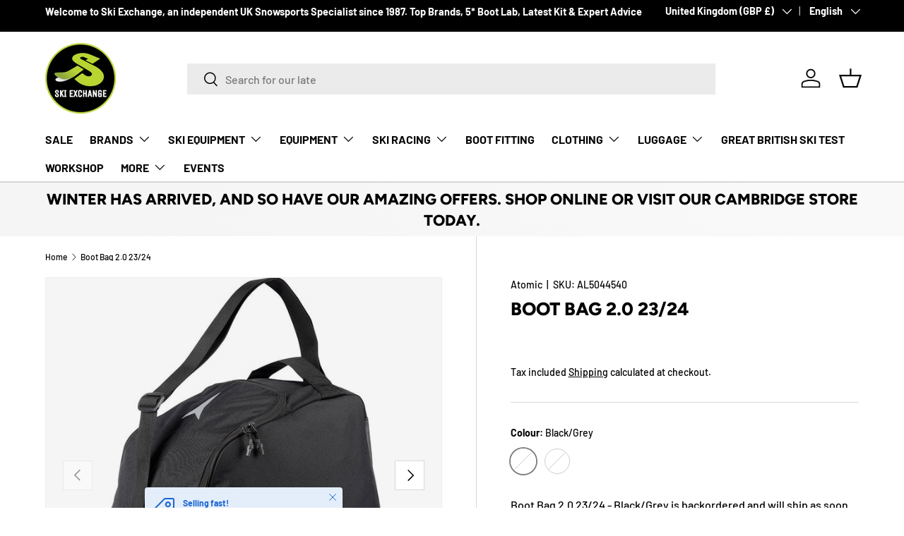

--- FILE ---
content_type: text/html; charset=utf-8
request_url: https://skiexchange.co.uk/products/boot-bag-2-0-23-24-draft
body_size: 64887
content:
<!-- Google Tag Manager -->
<script>(function(w,d,s,l,i){w[l]=w[l]||[];w[l].push({'gtm.start':
new Date().getTime(),event:'gtm.js'});var f=d.getElementsByTagName(s)[0],
j=d.createElement(s),dl=l!='dataLayer'?'&l='+l:'';j.async=true;j.src=
'https://www.googletagmanager.com/gtm.js?id='+i+dl;f.parentNode.insertBefore(j,f);
})(window,document,'script','dataLayer','GTM-N5TJ4F3');</script>
<!-- End Google Tag Manager -->








    
        
        
        
    

    
    
        
        
        
    

    
    
        
        
        
    

    
    
        
        
        
    
















<!doctype html>
<html class="no-js" lang="en" dir="ltr">
<head><link href="//skiexchange.co.uk/cdn/shop/t/7/assets/tiny.content.min.css?v=3630" rel="stylesheet" type="text/css" media="all" />
<meta charset="utf-8">
<meta name="viewport" content="width=device-width,initial-scale=1">
<title>Atomic Ski Boot Bag 2.0 &ndash; Ski Exchange</title>
<link rel="preconnect" href="https://cdn.shopify.com" crossorigin>
<link rel="preconnect" href="https://fonts.shopify.com" crossorigin><link rel="canonical" href="https://skiexchange.co.uk/products/boot-bag-2-0-23-24-draft"><link rel="icon" href="//skiexchange.co.uk/cdn/shop/files/Favicon_SE.png?crop=center&height=48&v=1763942864&width=48" type="image/png"><meta name="description" content="The Atomic Boot Bag 2.0 gives you everything you need to keep your boots protected and secure. It features a detachable boot board that stabilizes the bag and is easy to take out and clean. It has a generous opening for easy access to the main compartment, while the top handle and adjustable shoulder strap make carryin"><meta property="og:site_name" content="Ski Exchange">
<meta property="og:url" content="https://skiexchange.co.uk/products/boot-bag-2-0-23-24-draft">
<meta property="og:title" content="Atomic Ski Boot Bag 2.0">
<meta property="og:type" content="product">
<meta property="og:description" content="The Atomic Boot Bag 2.0 gives you everything you need to keep your boots protected and secure. It features a detachable boot board that stabilizes the bag and is easy to take out and clean. It has a generous opening for easy access to the main compartment, while the top handle and adjustable shoulder strap make carryin"><meta property="og:image" content="http://skiexchange.co.uk/cdn/shop/products/BOOT-BAG-2.0-BLACK_7cb29bed-8d3b-478e-b3f5-d5dd7f747f8c.jpg?crop=center&height=1200&v=1671544500&width=1200">
  <meta property="og:image:secure_url" content="https://skiexchange.co.uk/cdn/shop/products/BOOT-BAG-2.0-BLACK_7cb29bed-8d3b-478e-b3f5-d5dd7f747f8c.jpg?crop=center&height=1200&v=1671544500&width=1200">
  <meta property="og:image:width" content="1024">
  <meta property="og:image:height" content="1024"><meta property="og:price:amount" content="35.00">
  <meta property="og:price:currency" content="GBP"><meta name="twitter:card" content="summary_large_image">
<meta name="twitter:title" content="Atomic Ski Boot Bag 2.0">
<meta name="twitter:description" content="The Atomic Boot Bag 2.0 gives you everything you need to keep your boots protected and secure. It features a detachable boot board that stabilizes the bag and is easy to take out and clean. It has a generous opening for easy access to the main compartment, while the top handle and adjustable shoulder strap make carryin">
<style data-shopify>
@font-face {
  font-family: Barlow;
  font-weight: 500;
  font-style: normal;
  font-display: swap;
  src: url("//skiexchange.co.uk/cdn/fonts/barlow/barlow_n5.a193a1990790eba0cc5cca569d23799830e90f07.woff2") format("woff2"),
       url("//skiexchange.co.uk/cdn/fonts/barlow/barlow_n5.ae31c82169b1dc0715609b8cc6a610b917808358.woff") format("woff");
}
@font-face {
  font-family: Barlow;
  font-weight: 700;
  font-style: normal;
  font-display: swap;
  src: url("//skiexchange.co.uk/cdn/fonts/barlow/barlow_n7.691d1d11f150e857dcbc1c10ef03d825bc378d81.woff2") format("woff2"),
       url("//skiexchange.co.uk/cdn/fonts/barlow/barlow_n7.4fdbb1cb7da0e2c2f88492243ffa2b4f91924840.woff") format("woff");
}
@font-face {
  font-family: Barlow;
  font-weight: 500;
  font-style: italic;
  font-display: swap;
  src: url("//skiexchange.co.uk/cdn/fonts/barlow/barlow_i5.714d58286997b65cd479af615cfa9bb0a117a573.woff2") format("woff2"),
       url("//skiexchange.co.uk/cdn/fonts/barlow/barlow_i5.0120f77e6447d3b5df4bbec8ad8c2d029d87fb21.woff") format("woff");
}
@font-face {
  font-family: Barlow;
  font-weight: 700;
  font-style: italic;
  font-display: swap;
  src: url("//skiexchange.co.uk/cdn/fonts/barlow/barlow_i7.50e19d6cc2ba5146fa437a5a7443c76d5d730103.woff2") format("woff2"),
       url("//skiexchange.co.uk/cdn/fonts/barlow/barlow_i7.47e9f98f1b094d912e6fd631cc3fe93d9f40964f.woff") format("woff");
}
@font-face {
  font-family: Figtree;
  font-weight: 800;
  font-style: normal;
  font-display: swap;
  src: url("//skiexchange.co.uk/cdn/fonts/figtree/figtree_n8.9ff6d071825a72d8671959a058f3e57a9f1ff61f.woff2") format("woff2"),
       url("//skiexchange.co.uk/cdn/fonts/figtree/figtree_n8.717cfbca15cfe9904984ba933599ab134f457561.woff") format("woff");
}
@font-face {
  font-family: Barlow;
  font-weight: 700;
  font-style: normal;
  font-display: swap;
  src: url("//skiexchange.co.uk/cdn/fonts/barlow/barlow_n7.691d1d11f150e857dcbc1c10ef03d825bc378d81.woff2") format("woff2"),
       url("//skiexchange.co.uk/cdn/fonts/barlow/barlow_n7.4fdbb1cb7da0e2c2f88492243ffa2b4f91924840.woff") format("woff");
}
:root {
      --bg-color: 255 255 255 / 1.0;
      --bg-color-og: 255 255 255 / 1.0;
      --heading-color: 0 0 0;
      --text-color: 0 0 0;
      --text-color-og: 0 0 0;
      --scrollbar-color: 0 0 0;
      --link-color: 0 0 0;
      --link-color-og: 0 0 0;
      --star-color: 255 215 55;--swatch-border-color-default: 204 204 204;
        --swatch-border-color-active: 128 128 128;--color-scheme-1-bg: 245 245 245 / 1.0;
      --color-scheme-1-grad: linear-gradient(46deg, rgba(245, 245, 245, 1) 13%, rgba(249, 249, 249, 1) 86%);
      --color-scheme-1-heading: 0 0 0;
      --color-scheme-1-text: 0 0 0;
      --color-scheme-1-btn-bg: 98 25 121;
      --color-scheme-1-btn-text: 255 255 255;
      --color-scheme-1-btn-bg-hover: 131 65 152;--color-scheme-2-bg: 46 46 46 / 1.0;
      --color-scheme-2-grad: linear-gradient(180deg, rgba(46, 46, 46, 1), rgba(46, 46, 46, 1) 100%);
      --color-scheme-2-heading: 255 255 255;
      --color-scheme-2-text: 255 255 255;
      --color-scheme-2-btn-bg: 98 25 121;
      --color-scheme-2-btn-text: 255 255 255;
      --color-scheme-2-btn-bg-hover: 131 65 152;--color-scheme-3-bg: 98 25 121 / 1.0;
      --color-scheme-3-grad: linear-gradient(180deg, rgba(98, 25, 121, 1), rgba(98, 25, 121, 1) 100%);
      --color-scheme-3-heading: 255 255 255;
      --color-scheme-3-text: 255 255 255;
      --color-scheme-3-btn-bg: 255 255 255;
      --color-scheme-3-btn-text: 98 25 121;
      --color-scheme-3-btn-bg-hover: 238 231 241;

      --drawer-bg-color: 255 255 255 / 1.0;
      --drawer-text-color: 0 0 0;

      --panel-bg-color: 245 245 245 / 1.0;
      --panel-heading-color: 0 0 0;
      --panel-text-color: 0 0 0;

      --in-stock-text-color: 13 164 74;
      --low-stock-text-color: 255 171 55;
      --very-low-stock-text-color: 227 43 43;
      --no-stock-text-color: 7 7 7;

      --error-bg-color: 252 237 238;
      --error-text-color: 180 12 28;
      --success-bg-color: 232 246 234;
      --success-text-color: 44 126 63;
      --info-bg-color: 228 237 250;
      --info-text-color: 26 102 210;

      --heading-font-family: Figtree, sans-serif;
      --heading-font-style: normal;
      --heading-font-weight: 800;
      --heading-scale-start: 6;

      --navigation-font-family: Barlow, sans-serif;
      --navigation-font-style: normal;
      --navigation-font-weight: 700;
      --heading-text-transform: uppercase;

      --subheading-text-transform: uppercase;
      --body-font-family: Barlow, sans-serif;
      --body-font-style: normal;
      --body-font-weight: 500;
      --body-font-size: 16;

      --section-gap: 64;
      --heading-gap: calc(8 * var(--space-unit));--grid-column-gap: 20px;--btn-bg-color: 98 25 121;
      --btn-bg-hover-color: 131 65 152;
      --btn-text-color: 255 255 255;
      --btn-bg-color-og: 98 25 121;
      --btn-text-color-og: 255 255 255;
      --btn-alt-bg-color: 255 255 255;
      --btn-alt-bg-alpha: 1.0;
      --btn-alt-text-color: 0 0 0;
      --btn-border-width: 1px;
      --btn-padding-y: 12px;

      

      --btn-lg-border-radius: 50%;
      --btn-icon-border-radius: 50%;
      --input-with-btn-inner-radius: var(--btn-border-radius);
      --btn-text-transform: uppercase;

      --input-bg-color: 255 255 255 / 1.0;
      --input-text-color: 0 0 0;
      --input-border-width: 1px;
      --input-border-radius: 0px;
      --textarea-border-radius: 0px;
      --input-bg-color-diff-3: #f7f7f7;
      --input-bg-color-diff-6: #f0f0f0;

      --modal-border-radius: 0px;
      --modal-overlay-color: 0 0 0;
      --modal-overlay-opacity: 0.4;
      --drawer-border-radius: 0px;
      --overlay-border-radius: 0px;--custom-label-bg-color: 129 244 225;
      --custom-label-text-color: 7 7 7;--sale-label-bg-color: 227 43 43;
      --sale-label-text-color: 255 255 255;--sold-out-label-bg-color: 46 46 46;
      --sold-out-label-text-color: 255 255 255;--new-label-bg-color: 26 102 210;
      --new-label-text-color: 255 255 255;--preorder-label-bg-color: 86 203 249;
      --preorder-label-text-color: 0 0 0;

      --page-width: 1590px;
      --gutter-sm: 20px;
      --gutter-md: 32px;
      --gutter-lg: 64px;

      --payment-terms-bg-color: #ffffff;

      --coll-card-bg-color: #f5f5f5;
      --coll-card-border-color: #ffffff;--card-bg-color: #f5f5f5;
      --card-text-color: 7 7 7;
      --card-border-color: #ffffff;--blend-bg-color: #f5f5f5;
        
          --aos-animate-duration: 1s;
        

        
          --aos-min-width: 0;
        
      

      --reading-width: 48em;
    }

    @media (max-width: 769px) {
      :root {
        --reading-width: 36em;
      }
    }
  </style><link rel="stylesheet" href="//skiexchange.co.uk/cdn/shop/t/7/assets/main.css?v=32435857477919950601688035518">
  <script src="//skiexchange.co.uk/cdn/shop/t/7/assets/main.js?v=181118487974109126001724378482" defer="defer"></script><link rel="preload" href="//skiexchange.co.uk/cdn/fonts/barlow/barlow_n5.a193a1990790eba0cc5cca569d23799830e90f07.woff2" as="font" type="font/woff2" crossorigin fetchpriority="high"><link rel="preload" href="//skiexchange.co.uk/cdn/fonts/figtree/figtree_n8.9ff6d071825a72d8671959a058f3e57a9f1ff61f.woff2" as="font" type="font/woff2" crossorigin fetchpriority="high"><script>window.performance && window.performance.mark && window.performance.mark('shopify.content_for_header.start');</script><meta name="google-site-verification" content="OjhR0ZUfwPoNS8RsQHIiix9d5zyAuis44HNEJmXCVEQ">
<meta name="facebook-domain-verification" content="qb3sgxvij67f242hbbuj98zaw0k807">
<meta name="facebook-domain-verification" content="qb3sgxvij67f242hbbuj98zaw0k807">
<meta id="shopify-digital-wallet" name="shopify-digital-wallet" content="/50272010403/digital_wallets/dialog">
<meta name="shopify-checkout-api-token" content="dfed15a984c221e9780437387b783489">
<link rel="alternate" hreflang="x-default" href="https://skiexchange.co.uk/products/boot-bag-2-0-23-24-draft">
<link rel="alternate" hreflang="en" href="https://skiexchange.co.uk/products/boot-bag-2-0-23-24-draft">
<link rel="alternate" hreflang="fr" href="https://skiexchange.co.uk/fr/products/boot-bag-2-0-23-24-draft">
<link rel="alternate" hreflang="de" href="https://skiexchange.co.uk/de/products/boot-bag-2-0-23-24-draft">
<link rel="alternate" type="application/json+oembed" href="https://skiexchange.co.uk/products/boot-bag-2-0-23-24-draft.oembed">
<script async="async" src="/checkouts/internal/preloads.js?locale=en-GB"></script>
<link rel="preconnect" href="https://shop.app" crossorigin="anonymous">
<script async="async" src="https://shop.app/checkouts/internal/preloads.js?locale=en-GB&shop_id=50272010403" crossorigin="anonymous"></script>
<script id="apple-pay-shop-capabilities" type="application/json">{"shopId":50272010403,"countryCode":"GB","currencyCode":"GBP","merchantCapabilities":["supports3DS"],"merchantId":"gid:\/\/shopify\/Shop\/50272010403","merchantName":"Ski Exchange","requiredBillingContactFields":["postalAddress","email","phone"],"requiredShippingContactFields":["postalAddress","email","phone"],"shippingType":"shipping","supportedNetworks":["visa","maestro","masterCard","amex","discover","elo"],"total":{"type":"pending","label":"Ski Exchange","amount":"1.00"},"shopifyPaymentsEnabled":true,"supportsSubscriptions":true}</script>
<script id="shopify-features" type="application/json">{"accessToken":"dfed15a984c221e9780437387b783489","betas":["rich-media-storefront-analytics"],"domain":"skiexchange.co.uk","predictiveSearch":true,"shopId":50272010403,"locale":"en"}</script>
<script>var Shopify = Shopify || {};
Shopify.shop = "ski-exchange.myshopify.com";
Shopify.locale = "en";
Shopify.currency = {"active":"GBP","rate":"1.0"};
Shopify.country = "GB";
Shopify.theme = {"name":"Enterprise - BSS","id":137208496348,"schema_name":"Enterprise","schema_version":"1.0.1","theme_store_id":1657,"role":"main"};
Shopify.theme.handle = "null";
Shopify.theme.style = {"id":null,"handle":null};
Shopify.cdnHost = "skiexchange.co.uk/cdn";
Shopify.routes = Shopify.routes || {};
Shopify.routes.root = "/";</script>
<script type="module">!function(o){(o.Shopify=o.Shopify||{}).modules=!0}(window);</script>
<script>!function(o){function n(){var o=[];function n(){o.push(Array.prototype.slice.apply(arguments))}return n.q=o,n}var t=o.Shopify=o.Shopify||{};t.loadFeatures=n(),t.autoloadFeatures=n()}(window);</script>
<script>
  window.ShopifyPay = window.ShopifyPay || {};
  window.ShopifyPay.apiHost = "shop.app\/pay";
  window.ShopifyPay.redirectState = null;
</script>
<script id="shop-js-analytics" type="application/json">{"pageType":"product"}</script>
<script defer="defer" async type="module" src="//skiexchange.co.uk/cdn/shopifycloud/shop-js/modules/v2/client.init-shop-cart-sync_BT-GjEfc.en.esm.js"></script>
<script defer="defer" async type="module" src="//skiexchange.co.uk/cdn/shopifycloud/shop-js/modules/v2/chunk.common_D58fp_Oc.esm.js"></script>
<script defer="defer" async type="module" src="//skiexchange.co.uk/cdn/shopifycloud/shop-js/modules/v2/chunk.modal_xMitdFEc.esm.js"></script>
<script type="module">
  await import("//skiexchange.co.uk/cdn/shopifycloud/shop-js/modules/v2/client.init-shop-cart-sync_BT-GjEfc.en.esm.js");
await import("//skiexchange.co.uk/cdn/shopifycloud/shop-js/modules/v2/chunk.common_D58fp_Oc.esm.js");
await import("//skiexchange.co.uk/cdn/shopifycloud/shop-js/modules/v2/chunk.modal_xMitdFEc.esm.js");

  window.Shopify.SignInWithShop?.initShopCartSync?.({"fedCMEnabled":true,"windoidEnabled":true});

</script>
<script>
  window.Shopify = window.Shopify || {};
  if (!window.Shopify.featureAssets) window.Shopify.featureAssets = {};
  window.Shopify.featureAssets['shop-js'] = {"shop-cart-sync":["modules/v2/client.shop-cart-sync_DZOKe7Ll.en.esm.js","modules/v2/chunk.common_D58fp_Oc.esm.js","modules/v2/chunk.modal_xMitdFEc.esm.js"],"init-fed-cm":["modules/v2/client.init-fed-cm_B6oLuCjv.en.esm.js","modules/v2/chunk.common_D58fp_Oc.esm.js","modules/v2/chunk.modal_xMitdFEc.esm.js"],"shop-cash-offers":["modules/v2/client.shop-cash-offers_D2sdYoxE.en.esm.js","modules/v2/chunk.common_D58fp_Oc.esm.js","modules/v2/chunk.modal_xMitdFEc.esm.js"],"shop-login-button":["modules/v2/client.shop-login-button_QeVjl5Y3.en.esm.js","modules/v2/chunk.common_D58fp_Oc.esm.js","modules/v2/chunk.modal_xMitdFEc.esm.js"],"pay-button":["modules/v2/client.pay-button_DXTOsIq6.en.esm.js","modules/v2/chunk.common_D58fp_Oc.esm.js","modules/v2/chunk.modal_xMitdFEc.esm.js"],"shop-button":["modules/v2/client.shop-button_DQZHx9pm.en.esm.js","modules/v2/chunk.common_D58fp_Oc.esm.js","modules/v2/chunk.modal_xMitdFEc.esm.js"],"avatar":["modules/v2/client.avatar_BTnouDA3.en.esm.js"],"init-windoid":["modules/v2/client.init-windoid_CR1B-cfM.en.esm.js","modules/v2/chunk.common_D58fp_Oc.esm.js","modules/v2/chunk.modal_xMitdFEc.esm.js"],"init-shop-for-new-customer-accounts":["modules/v2/client.init-shop-for-new-customer-accounts_C_vY_xzh.en.esm.js","modules/v2/client.shop-login-button_QeVjl5Y3.en.esm.js","modules/v2/chunk.common_D58fp_Oc.esm.js","modules/v2/chunk.modal_xMitdFEc.esm.js"],"init-shop-email-lookup-coordinator":["modules/v2/client.init-shop-email-lookup-coordinator_BI7n9ZSv.en.esm.js","modules/v2/chunk.common_D58fp_Oc.esm.js","modules/v2/chunk.modal_xMitdFEc.esm.js"],"init-shop-cart-sync":["modules/v2/client.init-shop-cart-sync_BT-GjEfc.en.esm.js","modules/v2/chunk.common_D58fp_Oc.esm.js","modules/v2/chunk.modal_xMitdFEc.esm.js"],"shop-toast-manager":["modules/v2/client.shop-toast-manager_DiYdP3xc.en.esm.js","modules/v2/chunk.common_D58fp_Oc.esm.js","modules/v2/chunk.modal_xMitdFEc.esm.js"],"init-customer-accounts":["modules/v2/client.init-customer-accounts_D9ZNqS-Q.en.esm.js","modules/v2/client.shop-login-button_QeVjl5Y3.en.esm.js","modules/v2/chunk.common_D58fp_Oc.esm.js","modules/v2/chunk.modal_xMitdFEc.esm.js"],"init-customer-accounts-sign-up":["modules/v2/client.init-customer-accounts-sign-up_iGw4briv.en.esm.js","modules/v2/client.shop-login-button_QeVjl5Y3.en.esm.js","modules/v2/chunk.common_D58fp_Oc.esm.js","modules/v2/chunk.modal_xMitdFEc.esm.js"],"shop-follow-button":["modules/v2/client.shop-follow-button_CqMgW2wH.en.esm.js","modules/v2/chunk.common_D58fp_Oc.esm.js","modules/v2/chunk.modal_xMitdFEc.esm.js"],"checkout-modal":["modules/v2/client.checkout-modal_xHeaAweL.en.esm.js","modules/v2/chunk.common_D58fp_Oc.esm.js","modules/v2/chunk.modal_xMitdFEc.esm.js"],"shop-login":["modules/v2/client.shop-login_D91U-Q7h.en.esm.js","modules/v2/chunk.common_D58fp_Oc.esm.js","modules/v2/chunk.modal_xMitdFEc.esm.js"],"lead-capture":["modules/v2/client.lead-capture_BJmE1dJe.en.esm.js","modules/v2/chunk.common_D58fp_Oc.esm.js","modules/v2/chunk.modal_xMitdFEc.esm.js"],"payment-terms":["modules/v2/client.payment-terms_Ci9AEqFq.en.esm.js","modules/v2/chunk.common_D58fp_Oc.esm.js","modules/v2/chunk.modal_xMitdFEc.esm.js"]};
</script>
<script>(function() {
  var isLoaded = false;
  function asyncLoad() {
    if (isLoaded) return;
    isLoaded = true;
    var urls = ["https:\/\/a.mailmunch.co\/widgets\/site-854847-2fa8ab5574a8c44f3d077103c5486ac35fcc2205.js?shop=ski-exchange.myshopify.com","https:\/\/ecommplugins-scripts.trustpilot.com\/v2.1\/js\/header.min.js?settings=eyJrZXkiOiJCYWwzeVZDOEdKdUJuSHdUIiwicyI6InNrdSJ9\u0026v=2.5\u0026shop=ski-exchange.myshopify.com","https:\/\/ecommplugins-trustboxsettings.trustpilot.com\/ski-exchange.myshopify.com.js?settings=1692203288663\u0026shop=ski-exchange.myshopify.com","https:\/\/widget.trustpilot.com\/bootstrap\/v5\/tp.widget.sync.bootstrap.min.js?shop=ski-exchange.myshopify.com","https:\/\/cdn.shopify.com\/s\/files\/1\/0502\/7201\/0403\/t\/7\/assets\/globo.filter.init.js?shop=ski-exchange.myshopify.com","https:\/\/cdn.shopify.com\/s\/files\/1\/0502\/7201\/0403\/t\/7\/assets\/tipo.booking.init.js?shop=ski-exchange.myshopify.com","https:\/\/stores.enzuzo.com\/apps\/enzuzo\/static\/js\/__enzuzo-cookiebar.js?uuid=b92d00b2-50b7-11ee-97eb-eb089e43c449\u0026shop=ski-exchange.myshopify.com","https:\/\/a.mailmunch.co\/widgets\/site-854847-2fa8ab5574a8c44f3d077103c5486ac35fcc2205.js?shop=ski-exchange.myshopify.com"];
    for (var i = 0; i < urls.length; i++) {
      var s = document.createElement('script');
      s.type = 'text/javascript';
      s.async = true;
      s.src = urls[i];
      var x = document.getElementsByTagName('script')[0];
      x.parentNode.insertBefore(s, x);
    }
  };
  if(window.attachEvent) {
    window.attachEvent('onload', asyncLoad);
  } else {
    window.addEventListener('load', asyncLoad, false);
  }
})();</script>
<script id="__st">var __st={"a":50272010403,"offset":0,"reqid":"b850abf8-b500-427f-ae66-b000a80a7b2c-1769036971","pageurl":"skiexchange.co.uk\/products\/boot-bag-2-0-23-24-draft","u":"99dad5d5f3ad","p":"product","rtyp":"product","rid":7943718535388};</script>
<script>window.ShopifyPaypalV4VisibilityTracking = true;</script>
<script id="captcha-bootstrap">!function(){'use strict';const t='contact',e='account',n='new_comment',o=[[t,t],['blogs',n],['comments',n],[t,'customer']],c=[[e,'customer_login'],[e,'guest_login'],[e,'recover_customer_password'],[e,'create_customer']],r=t=>t.map((([t,e])=>`form[action*='/${t}']:not([data-nocaptcha='true']) input[name='form_type'][value='${e}']`)).join(','),a=t=>()=>t?[...document.querySelectorAll(t)].map((t=>t.form)):[];function s(){const t=[...o],e=r(t);return a(e)}const i='password',u='form_key',d=['recaptcha-v3-token','g-recaptcha-response','h-captcha-response',i],f=()=>{try{return window.sessionStorage}catch{return}},m='__shopify_v',_=t=>t.elements[u];function p(t,e,n=!1){try{const o=window.sessionStorage,c=JSON.parse(o.getItem(e)),{data:r}=function(t){const{data:e,action:n}=t;return t[m]||n?{data:e,action:n}:{data:t,action:n}}(c);for(const[e,n]of Object.entries(r))t.elements[e]&&(t.elements[e].value=n);n&&o.removeItem(e)}catch(o){console.error('form repopulation failed',{error:o})}}const l='form_type',E='cptcha';function T(t){t.dataset[E]=!0}const w=window,h=w.document,L='Shopify',v='ce_forms',y='captcha';let A=!1;((t,e)=>{const n=(g='f06e6c50-85a8-45c8-87d0-21a2b65856fe',I='https://cdn.shopify.com/shopifycloud/storefront-forms-hcaptcha/ce_storefront_forms_captcha_hcaptcha.v1.5.2.iife.js',D={infoText:'Protected by hCaptcha',privacyText:'Privacy',termsText:'Terms'},(t,e,n)=>{const o=w[L][v],c=o.bindForm;if(c)return c(t,g,e,D).then(n);var r;o.q.push([[t,g,e,D],n]),r=I,A||(h.body.append(Object.assign(h.createElement('script'),{id:'captcha-provider',async:!0,src:r})),A=!0)});var g,I,D;w[L]=w[L]||{},w[L][v]=w[L][v]||{},w[L][v].q=[],w[L][y]=w[L][y]||{},w[L][y].protect=function(t,e){n(t,void 0,e),T(t)},Object.freeze(w[L][y]),function(t,e,n,w,h,L){const[v,y,A,g]=function(t,e,n){const i=e?o:[],u=t?c:[],d=[...i,...u],f=r(d),m=r(i),_=r(d.filter((([t,e])=>n.includes(e))));return[a(f),a(m),a(_),s()]}(w,h,L),I=t=>{const e=t.target;return e instanceof HTMLFormElement?e:e&&e.form},D=t=>v().includes(t);t.addEventListener('submit',(t=>{const e=I(t);if(!e)return;const n=D(e)&&!e.dataset.hcaptchaBound&&!e.dataset.recaptchaBound,o=_(e),c=g().includes(e)&&(!o||!o.value);(n||c)&&t.preventDefault(),c&&!n&&(function(t){try{if(!f())return;!function(t){const e=f();if(!e)return;const n=_(t);if(!n)return;const o=n.value;o&&e.removeItem(o)}(t);const e=Array.from(Array(32),(()=>Math.random().toString(36)[2])).join('');!function(t,e){_(t)||t.append(Object.assign(document.createElement('input'),{type:'hidden',name:u})),t.elements[u].value=e}(t,e),function(t,e){const n=f();if(!n)return;const o=[...t.querySelectorAll(`input[type='${i}']`)].map((({name:t})=>t)),c=[...d,...o],r={};for(const[a,s]of new FormData(t).entries())c.includes(a)||(r[a]=s);n.setItem(e,JSON.stringify({[m]:1,action:t.action,data:r}))}(t,e)}catch(e){console.error('failed to persist form',e)}}(e),e.submit())}));const S=(t,e)=>{t&&!t.dataset[E]&&(n(t,e.some((e=>e===t))),T(t))};for(const o of['focusin','change'])t.addEventListener(o,(t=>{const e=I(t);D(e)&&S(e,y())}));const B=e.get('form_key'),M=e.get(l),P=B&&M;t.addEventListener('DOMContentLoaded',(()=>{const t=y();if(P)for(const e of t)e.elements[l].value===M&&p(e,B);[...new Set([...A(),...v().filter((t=>'true'===t.dataset.shopifyCaptcha))])].forEach((e=>S(e,t)))}))}(h,new URLSearchParams(w.location.search),n,t,e,['guest_login'])})(!0,!0)}();</script>
<script integrity="sha256-4kQ18oKyAcykRKYeNunJcIwy7WH5gtpwJnB7kiuLZ1E=" data-source-attribution="shopify.loadfeatures" defer="defer" src="//skiexchange.co.uk/cdn/shopifycloud/storefront/assets/storefront/load_feature-a0a9edcb.js" crossorigin="anonymous"></script>
<script crossorigin="anonymous" defer="defer" src="//skiexchange.co.uk/cdn/shopifycloud/storefront/assets/shopify_pay/storefront-65b4c6d7.js?v=20250812"></script>
<script data-source-attribution="shopify.dynamic_checkout.dynamic.init">var Shopify=Shopify||{};Shopify.PaymentButton=Shopify.PaymentButton||{isStorefrontPortableWallets:!0,init:function(){window.Shopify.PaymentButton.init=function(){};var t=document.createElement("script");t.src="https://skiexchange.co.uk/cdn/shopifycloud/portable-wallets/latest/portable-wallets.en.js",t.type="module",document.head.appendChild(t)}};
</script>
<script data-source-attribution="shopify.dynamic_checkout.buyer_consent">
  function portableWalletsHideBuyerConsent(e){var t=document.getElementById("shopify-buyer-consent"),n=document.getElementById("shopify-subscription-policy-button");t&&n&&(t.classList.add("hidden"),t.setAttribute("aria-hidden","true"),n.removeEventListener("click",e))}function portableWalletsShowBuyerConsent(e){var t=document.getElementById("shopify-buyer-consent"),n=document.getElementById("shopify-subscription-policy-button");t&&n&&(t.classList.remove("hidden"),t.removeAttribute("aria-hidden"),n.addEventListener("click",e))}window.Shopify?.PaymentButton&&(window.Shopify.PaymentButton.hideBuyerConsent=portableWalletsHideBuyerConsent,window.Shopify.PaymentButton.showBuyerConsent=portableWalletsShowBuyerConsent);
</script>
<script>
  function portableWalletsCleanup(e){e&&e.src&&console.error("Failed to load portable wallets script "+e.src);var t=document.querySelectorAll("shopify-accelerated-checkout .shopify-payment-button__skeleton, shopify-accelerated-checkout-cart .wallet-cart-button__skeleton"),e=document.getElementById("shopify-buyer-consent");for(let e=0;e<t.length;e++)t[e].remove();e&&e.remove()}function portableWalletsNotLoadedAsModule(e){e instanceof ErrorEvent&&"string"==typeof e.message&&e.message.includes("import.meta")&&"string"==typeof e.filename&&e.filename.includes("portable-wallets")&&(window.removeEventListener("error",portableWalletsNotLoadedAsModule),window.Shopify.PaymentButton.failedToLoad=e,"loading"===document.readyState?document.addEventListener("DOMContentLoaded",window.Shopify.PaymentButton.init):window.Shopify.PaymentButton.init())}window.addEventListener("error",portableWalletsNotLoadedAsModule);
</script>

<script type="module" src="https://skiexchange.co.uk/cdn/shopifycloud/portable-wallets/latest/portable-wallets.en.js" onError="portableWalletsCleanup(this)" crossorigin="anonymous"></script>
<script nomodule>
  document.addEventListener("DOMContentLoaded", portableWalletsCleanup);
</script>

<link id="shopify-accelerated-checkout-styles" rel="stylesheet" media="screen" href="https://skiexchange.co.uk/cdn/shopifycloud/portable-wallets/latest/accelerated-checkout-backwards-compat.css" crossorigin="anonymous">
<style id="shopify-accelerated-checkout-cart">
        #shopify-buyer-consent {
  margin-top: 1em;
  display: inline-block;
  width: 100%;
}

#shopify-buyer-consent.hidden {
  display: none;
}

#shopify-subscription-policy-button {
  background: none;
  border: none;
  padding: 0;
  text-decoration: underline;
  font-size: inherit;
  cursor: pointer;
}

#shopify-subscription-policy-button::before {
  box-shadow: none;
}

      </style>
<script id="sections-script" data-sections="header,footer" defer="defer" src="//skiexchange.co.uk/cdn/shop/t/7/compiled_assets/scripts.js?v=3630"></script>
<script>window.performance && window.performance.mark && window.performance.mark('shopify.content_for_header.end');</script>
<script src="//skiexchange.co.uk/cdn/shop/t/7/assets/blur-messages.js?v=98620774460636405321687265092" defer="defer"></script>
    <script src="//skiexchange.co.uk/cdn/shop/t/7/assets/animate-on-scroll.js?v=15249566486942820451687265091" defer="defer"></script>
    <link rel="stylesheet" href="//skiexchange.co.uk/cdn/shop/t/7/assets/animate-on-scroll.css?v=116194678796051782541687265091">
  

  <script>document.documentElement.className = document.documentElement.className.replace('no-js', 'js');</script><!-- CC Custom Head Start --><!-- CC Custom Head End --><script>
    
    
    
    
    var gsf_conversion_data = {page_type : 'product', event : 'view_item', data : {product_data : [{variant_id : 43685957533916, product_id : 7943718535388, name : "Boot Bag 2.0 23/24", price : "35.00", currency : "GBP", sku : "AL5044540", brand : "Atomic", variant : "Black/Grey", category : "Boot Bag", quantity : "0" }], total_price : "35.00", shop_currency : "GBP"}};
    
</script>

        <!-- SlideRule Script Start -->
        <script name="sliderule-tracking" data-ot-ignore>
(function(){
	slideruleData = {
    "version":"v0.0.1",
    "referralExclusion":"/(paypal|visa|MasterCard|clicksafe|arcot\.com|geschuetzteinkaufen|checkout\.shopify\.com|checkout\.rechargeapps\.com|portal\.afterpay\.com|payfort)/",
    "googleSignals":true,
    "anonymizeIp":true,
    "productClicks":true,
    "persistentUserId":true,
    "hideBranding":false,
    "ecommerce":{"currencyCode":"GBP",
    "impressions":[]},
    "pageType":"product",
	"destinations":{"google_analytics_4":{"measurementIds":["G-GQNFD8PXQQ"]}},
    "cookieUpdate":true
	}

	
		slideruleData.themeMode = "live"
	

	


	
	})();
</script>
<script async type="text/javascript" src=https://files.slideruletools.com/eluredils-g.js></script>
        <!-- SlideRule Script End -->
  <link href="//skiexchange.co.uk/cdn/shop/t/7/assets/bss-custom.css?v=33919766611497522471724396630" rel="stylesheet" type="text/css" media="all" />
        <!-- BEGIN app block: shopify://apps/smart-filter-search/blocks/app-embed/5cc1944c-3014-4a2a-af40-7d65abc0ef73 --><link href="https://cdn.shopify.com/extensions/019bdedd-4e57-79a0-b131-b44f39813278/smart-product-filters-613/assets/globo.filter.min.js" as="script" rel="preload">
<link rel="preconnect" href="https://filter-eu9.globo.io" crossorigin>
<link rel="dns-prefetch" href="https://filter-eu9.globo.io"><link rel="stylesheet" href="https://cdn.shopify.com/extensions/019bdedd-4e57-79a0-b131-b44f39813278/smart-product-filters-613/assets/globo.search.css" media="print" onload="this.media='all'">

<meta id="search_terms_value" content="" />
<!-- BEGIN app snippet: global.variables --><script>
  window.shopCurrency = "GBP";
  window.shopCountry = "GB";
  window.shopLanguageCode = "en";

  window.currentCurrency = "GBP";
  window.currentCountry = "GB";
  window.currentLanguageCode = "en";

  window.shopCustomer = false

  window.useCustomTreeTemplate = false;
  window.useCustomProductTemplate = false;

  window.GloboFilterRequestOrigin = "https://skiexchange.co.uk";
  window.GloboFilterShopifyDomain = "ski-exchange.myshopify.com";
  window.GloboFilterSFAT = "";
  window.GloboFilterSFApiVersion = "2025-04";
  window.GloboFilterProxyPath = "/apps/globofilters";
  window.GloboFilterRootUrl = "";
  window.GloboFilterTranslation = {"search":{"suggestions":"Suggestions","collections":"Collections","pages":"Pages","product":"Product","products":"Products","view_all":"Search for","view_all_products":"View all products","not_found":"Sorry, nothing found for","product_not_found":"No products were found","no_result_keywords_suggestions_title":"Popular searches","no_result_products_suggestions_title":"However, You may like","zero_character_keywords_suggestions_title":"Suggestions","zero_character_popular_searches_title":"Popular searches","zero_character_products_suggestions_title":"Trending products"},"form":{"heading":"Search products","select":"-- Select --","search":"Search","submit":"Search","clear":"Clear"},"filter":{"filter_by":"Filter By","clear_all":"Clear All","view":"View","clear":"Clear","in_stock":"In Stock","out_of_stock":"Out of Stock","ready_to_ship":"Ready to ship","search":"Search options","choose_values":"Choose values"},"sort":{"sort_by":"Sort By","manually":"Featured","availability_in_stock_first":"Availability","relevance":"Relevance","best_selling":"Best Selling","alphabetically_a_z":"Alphabetically, A-Z","alphabetically_z_a":"Alphabetically, Z-A","price_low_to_high":"Price, low to high","price_high_to_low":"Price, high to low","date_new_to_old":"Date, new to old","date_old_to_new":"Date, old to new","sale_off":"% Sale off"},"product":{"add_to_cart":"Add to cart","unavailable":"Unavailable","sold_out":"Sold out","sale":"Sale","load_more":"Load more","limit":"Show","search":"Search products","no_results":"Sorry, there are no products in this collection"}};
  window.isMultiCurrency =true;
  window.globoEmbedFilterAssetsUrl = 'https://cdn.shopify.com/extensions/019bdedd-4e57-79a0-b131-b44f39813278/smart-product-filters-613/assets/';
  window.assetsUrl = window.globoEmbedFilterAssetsUrl;
  window.GloboMoneyFormat = "£{{amount}}";
</script><!-- END app snippet -->
<script type="text/javascript" hs-ignore data-ccm-injected>
document.getElementsByTagName('html')[0].classList.add('spf-filter-loading', 'spf-has-filter');
window.enabledEmbedFilter = true;
window.sortByRelevance = false;
window.moneyFormat = "£{{amount}}";
window.GloboMoneyWithCurrencyFormat = "£{{amount}} GBP";
window.filesUrl = '//skiexchange.co.uk/cdn/shop/files/';
window.GloboThemesInfo ={"114411176099":{"id":114411176099,"name":"Debut","theme_store_id":796,"theme_name":"Debut"},"138402857180":{"id":138402857180,"name":"Copy of Enterprise","theme_store_id":1657,"theme_name":"Enterprise"},"139006542044":{"id":139006542044,"name":"Enterprise w\/ Meta Pixel","theme_store_id":1657,"theme_name":"Enterprise"},"144732160220":{"id":144732160220,"name":"Enterprise - Live Theme - Backup","theme_store_id":1657,"theme_name":"Enterprise"},"114412028067":{"id":114412028067,"name":"Venture","theme_store_id":775,"theme_name":"Venture"},"115715047587":{"id":115715047587,"name":"Warehouse","theme_store_id":871,"theme_name":"Warehouse"},"133018714332":{"id":133018714332,"name":"Copy of Venture","theme_store_id":775,"theme_name":"Venture"},"137208365276":{"id":137208365276,"name":"Copy of Venture","theme_store_id":775,"theme_name":"Venture"},"137208398044":{"id":137208398044,"name":"Mode","theme_store_id":1578,"theme_name":"Mode"},"137208496348":{"id":137208496348,"name":"Enterprise - BSS","theme_store_id":1657,"theme_name":"Enterprise"},"137220554972":{"id":137220554972,"name":"Copy of Enterprise","theme_store_id":1657,"theme_name":"Enterprise"},"137383674076":{"id":137383674076,"name":"Enterprise - Clean Canvas Test","theme_store_id":1657,"theme_name":"Enterprise","theme_version":"1.2.1"}};



var GloboEmbedFilterConfig = {
api: {filterUrl: "https://filter-eu9.globo.io/filter",searchUrl: "https://filter-eu9.globo.io/search", url: "https://filter-eu9.globo.io"},
shop: {
name: "Ski Exchange",
url: "https://skiexchange.co.uk",
domain: "ski-exchange.myshopify.com",
locale: "en",
cur_locale: "en",
predictive_search_url: "/search/suggest",
country_code: "GB",
root_url: "",
cart_url: "/cart",
search_url: "/search",
cart_add_url: "/cart/add",
search_terms_value: "",
product_image: {width: 396, height: 396},
no_image_url: "https://cdn.shopify.com/s/images/themes/product-1.png",
swatches: [],
swatchConfig: {"enable":true,"color":["colour","color"],"label":["size"]},
enableRecommendation: false,
hideOneValue: false,
newUrlStruct: true,
newUrlForSEO: false,redirects: [],
images: {},
settings: {"bg_color":"#ffffff","heading_color":"#000000","text_color":"#000000","link_color":"#000000","star_color":"#ffd737","button_bg_color":"#621979","button_text_color":"#ffffff","button_alt_bg_color":"#ffffff","button_alt_text_color":"#000000","color_scheme_1_bg":"#f5f5f5","color_scheme_1_bg_grad":"linear-gradient(46deg, rgba(245, 245, 245, 1) 13%, rgba(249, 249, 249, 1) 86%)","color_scheme_1_heading":"#000000","color_scheme_1_text":"#000000","color_scheme_1_btn_bg":"#621979","color_scheme_1_btn_text":"#ffffff","color_scheme_2_bg":"#2e2e2e","color_scheme_2_bg_grad":"linear-gradient(180deg, rgba(46, 46, 46, 1), rgba(46, 46, 46, 1) 100%)","color_scheme_2_heading":"#ffffff","color_scheme_2_text":"#ffffff","color_scheme_2_btn_bg":"#621979","color_scheme_2_btn_text":"#ffffff","color_scheme_3_bg":"#621979","color_scheme_3_bg_grad":"linear-gradient(180deg, rgba(98, 25, 121, 1), rgba(98, 25, 121, 1) 100%)","color_scheme_3_heading":"#ffffff","color_scheme_3_text":"#ffffff","color_scheme_3_btn_bg":"#ffffff","color_scheme_3_btn_text":"#621979","panel_bg_color":"#f5f5f5","panel_heading_color":"#000000","panel_text_color":"#000000","drawer_bg_color":"#ffffff","drawer_text_color":"#000000","error_bg_color":"#fcedee","error_text_color":"#b40c1c","success_bg_color":"#e8f6ea","success_text_color":"#2c7e3f","info_bg_color":"#E4EDFA","info_text_color":"#1A66D2","blend_product_images":true,"blend_collection_images":true,"blend_bg_color":"#f5f5f5","heading_font":{"error":"json not allowed for this object"},"heading_uppercase":true,"subheading_uppercase":true,"button_text_uppercase":true,"heading_scale_start":"6","body_font":{"error":"json not allowed for this object"},"body_font_size":16,"navigation_font":{"error":"json not allowed for this object"},"max_page_width":1590,"section_gap":"64","input_button_border_width":"1","input_button_border_radius":0,"slider_show_arrows":"never","slider_button_style":"btn--primary","slider_items_per_nav":"page","drawer_border_radius":0,"overlay_border_radius":0,"disclosure_toggle":"arrow","show_breadcrumbs_product":true,"show_breadcrumbs_collection":true,"show_breadcrumbs_collection_list":true,"show_breadcrumbs_blog":true,"show_breadcrumbs_article":true,"coll_card_image_ratio":"1","coll_card_image_fit":"cover","coll_image_align":"","coll_show_link":true,"coll_bg_color":"#f5f5f5","coll_border_color":"#ffffff","prod_card_image_ratio":"1","prod_card_image_fit":"cover","prod_card_image_align":"","card_show_hover_image":true,"card_show_vendor":true,"card_show_subtitle":false,"card_show_rating":true,"card_show_inventory":true,"card_url_within_coll":true,"enable_quick_add":true,"card_atc_mobile":"icon","card_atc_desktop":"icon","quick_add_sticky_buttons":true,"card_contain":true,"card_bg_color":"#f5f5f5","card_text_color":"#070707","card_border_color":"#ffffff","show_dividers":false,"enable_compare":true,"compare_toggle":"toggle_off","compare_max":3,"compare_column_width":"medium","compare_show_empty_metafields":false,"compare_empty_field_text":"N\/A","inventory_threshold_low":4,"inventory_threshold_very_low":2,"inventory_show_notice":"always","inventory_show_count":"low","in_stock_text_color":"#0da44a","low_stock_text_color":"#ffab37","very_low_stock_text_color":"#e32b2b","no_stock_text_color":"#070707","product_label_card_position":"top-0 start","show_sale_label":true,"sale_label_bg_color":"#e32b2b","sale_label_text_color":"#ffffff","sale_label_icon":"price_tag","sale_label_type":"percent","show_sold_out_label":true,"sold_out_label_icon":"none","sold_out_label_bg_color":"#2e2e2e","sold_out_label_text_color":"#ffffff","show_new_label":true,"new_label_icon":"none","new_label_bg_color":"#1a66d2","new_label_text_color":"#ffffff","show_new_label_collection":false,"new_label_collections":[],"show_new_label_tag":true,"new_label_tag":"New","show_new_label_days":false,"new_label_date_limit":7,"preorder_label_icon":"none","preorder_label_bg_color":"#56cbf9","preorder_label_text_color":"#000000","show_custom_label":true,"custom_label_icon":"none","custom_label_bg_color":"#81f4e1","custom_label_text_color":"#070707","swatch_option_name":"Color,Colour,Couleur,Farbe","swatch_colors":"","card_colors_style":"swatches","variant_picker_color_style":"swatches","social_facebook_url":"https:\/\/www.facebook.com\/SkiExchangeLtd","social_instagram_url":"https:\/\/www.instagram.com\/skiexchangeltd","social_linkedin_url":"","social_pinterest_url":"","social_snapchat_url":"","social_spotify_url":"","social_tiktok_url":"","social_tumblr_url":"","social_twitch_url":"","social_twitter_url":"","social_vimeo_url":"","social_wechat_url":"","social_whatsapp_url":"","social_youtube_url":"https:\/\/www.youtube.com\/channel\/UCdAFVxoSmeO5lPMkMA0BJZw","social_custom_url":"","enable_predictive_search":true,"search_input_placeholder_1":"Search for your favourite gear","search_input_placeholder_2":"Search for our latest products","search_input_placeholder_3":"Search for your dream skis","search_input_font":"body","prompts_mobile":false,"enable_speech_search":true,"speech_icon_color":"#e32b2b","search_show_products":true,"search_show_pages":true,"search_show_articles":true,"predictive_search_show_collections":true,"predictive_search_show_vendor":true,"predictive_search_show_price":true,"predictive_search_include_skus":false,"predictive_search_include_tags":true,"show_currency_code":true,"cart_icon":"basket","cart_type":"drawer","after_add_to_cart":"drawer","cart_empty_shop_link":"\/collections\/all","show_recommendations":true,"recommendations_heading":"You may also like...","recommendations_to_show":3,"recommendations_layout":"carousel","cart_shaking":true,"cart_shaking_frequency":4,"show_free_shipping_notice":true,"free_shipping_minimum":"USD:100","free_shipping_color_scheme":"none","animations_enabled":"mobile_desktop","animation_speed":"medium","preload_links":true,"external_links_new_tab":true,"image_quality":"1","show_blur_messages":true,"blur_message_1":"Don't leave us hanging!","blur_message_2":"We're still here!","blur_message_delay":4,"vibrate_on_atc":true,"favicon":"\/\/skiexchange.co.uk\/cdn\/shop\/files\/Favicon_SE.png?v=1763942864","custom_html_head":"","checkout_logo_position":"left","checkout_logo_size":"medium","checkout_body_background_color":"#fff","checkout_input_background_color_mode":"white","checkout_sidebar_background_color":"#fafafa","checkout_heading_font":"-apple-system, BlinkMacSystemFont, 'Segoe UI', Roboto, Helvetica, Arial, sans-serif, 'Apple Color Emoji', 'Segoe UI Emoji', 'Segoe UI Symbol'","checkout_body_font":"-apple-system, BlinkMacSystemFont, 'Segoe UI', Roboto, Helvetica, Arial, sans-serif, 'Apple Color Emoji', 'Segoe UI Emoji', 'Segoe UI Symbol'","checkout_accent_color":"#1878b9","checkout_button_color":"#1878b9","checkout_error_color":"#e22120","heading_type_scale":"1.3","button_border_radius":0,"input_text_color":"#000000","badge_card_position":"top-0 right-0 text-right","badge_product_page_position":"top-0 right-0 text-right","new_badge_bg_color":"#cd4c1d","prod_color_selector_style":"swatches","customer_layout":"customer_area"},
gridSettings: {"layout":"app","useCustomTemplate":false,"useCustomTreeTemplate":false,"skin":1,"limits":[12,20,24,48,72],"productsPerPage":20,"sorts":["stock-descending","best-selling","title-ascending","title-descending","price-ascending","price-descending","created-descending","created-ascending","sale-descending"],"noImageUrl":"https:\/\/cdn.shopify.com\/s\/images\/themes\/product-1.png","imageWidth":"396","imageHeight":"396","imageRatio":100,"imageSize":"396_396","alignment":"left","hideOneValue":false,"elements":["soldoutLabel","saleLabel","quickview","addToCart","vendor","swatch","price","secondImage"],"saleLabelClass":" sale-text","saleMode":3,"gridItemClass":"spf-col-xl-4 spf-col-lg-4 spf-col-md-6 spf-col-sm-6 spf-col-6","swatchClass":"","swatchConfig":{"enable":true,"color":["colour","color"],"label":["size"]},"variant_redirect":true,"showSelectedVariantInfo":true},
home_filter: false,
page: "product",
sorts: ["stock-descending","best-selling","title-ascending","title-descending","price-ascending","price-descending","created-descending","created-ascending","sale-descending"],
limits: [12,20,24,48,72],
cache: true,
layout: "app",
marketTaxInclusion: false,
priceTaxesIncluded: true,
customerTaxesIncluded: true,
useCustomTemplate: false,
hasQuickviewTemplate: false
},
analytic: {"enableViewProductAnalytic":true,"enableSearchAnalytic":true,"enableFilterAnalytic":true,"enableATCAnalytic":false},
taxes: [],
special_countries: null,
adjustments: false,
year_make_model: {
id: 0,
prefix: "gff_",
heading: "",
showSearchInput: false,
showClearAllBtn: false
},
filter: {
id:51731,
prefix: "gf_",
layout: 1,
useThemeFilterCss: false,
sublayout: 1,
showCount: true,
showRefine: true,
refineSettings: {"style":"square","positions":["sidebar_desktop","sidebar_mobile","toolbar_mobile"],"color":"#000000","iconColor":"#5C5F62","bgColor":"#e8e8e8"},
isLoadMore: 0,
filter_on_search_page: true
},
search:{
enable: true,
zero_character_suggestion: false,
pages_suggestion: {enable:true,limit:5},
keywords_suggestion: {enable:true,limit:10},
articles_suggestion: {enable:true,limit:5},
layout: 1,
product_list_layout: "grid",
elements: ["vendor","price","type"]
},
collection: {
id:0,
handle:'',
sort: "price-descending",
vendor: null,
tags: null,
type: null,
term: document.getElementById("search_terms_value") != null ? document.getElementById("search_terms_value").content : "",
limit: 20,
settings: null,
products_count: 0,
enableCollectionSearch: false,
displayTotalProducts: true,
excludeTags:null,
showSelectedVariantInfo: true
},
selector: {products: ""}
}
</script>
<script>
try {GloboEmbedFilterConfig.shop.settings["color_scheme_1_bg"] = "#f5f5f5";GloboEmbedFilterConfig.shop.settings["color_scheme_1_bg_grad"] = "linear-gradient(46deg, rgba(245, 245, 245, 1) 13%, rgba(249, 249, 249, 1) 86%)";GloboEmbedFilterConfig.shop.settings["color_scheme_1_heading"] = "#000000";GloboEmbedFilterConfig.shop.settings["color_scheme_1_text"] = "#000000";GloboEmbedFilterConfig.shop.settings["color_scheme_1_btn_bg"] = "#621979";GloboEmbedFilterConfig.shop.settings["color_scheme_1_btn_text"] = "#ffffff";GloboEmbedFilterConfig.shop.settings["color_scheme_2_bg"] = "#2e2e2e";GloboEmbedFilterConfig.shop.settings["color_scheme_2_bg_grad"] = "linear-gradient(180deg, rgba(46, 46, 46, 1), rgba(46, 46, 46, 1) 100%)";GloboEmbedFilterConfig.shop.settings["color_scheme_2_heading"] = "#ffffff";GloboEmbedFilterConfig.shop.settings["color_scheme_2_text"] = "#ffffff";GloboEmbedFilterConfig.shop.settings["color_scheme_2_btn_bg"] = "#621979";GloboEmbedFilterConfig.shop.settings["color_scheme_2_btn_text"] = "#ffffff";GloboEmbedFilterConfig.shop.settings["color_scheme_3_bg"] = "#621979";GloboEmbedFilterConfig.shop.settings["color_scheme_3_bg_grad"] = "linear-gradient(180deg, rgba(98, 25, 121, 1), rgba(98, 25, 121, 1) 100%)";GloboEmbedFilterConfig.shop.settings["color_scheme_3_heading"] = "#ffffff";GloboEmbedFilterConfig.shop.settings["color_scheme_3_text"] = "#ffffff";GloboEmbedFilterConfig.shop.settings["color_scheme_3_btn_bg"] = "#ffffff";GloboEmbedFilterConfig.shop.settings["color_scheme_3_btn_text"] = "#621979";GloboEmbedFilterConfig.shop.settings["free_shipping_color_scheme"] = "none";} catch (error) {}
</script>
<script src="https://cdn.shopify.com/extensions/019bdedd-4e57-79a0-b131-b44f39813278/smart-product-filters-613/assets/globo.filter.themes.min.js" defer></script><link rel="preconnect" href="https://fonts.googleapis.com">
<link rel="preconnect" href="https://fonts.gstatic.com" crossorigin>
<link href="https://fonts.googleapis.com/css?family=Poppins:500|Poppins:400&display=swap" rel="stylesheet"><style>.gf-block-title h3, 
.gf-block-title .h3,
.gf-form-input-inner label {
  font-size: 14px !important;
  color: #3a3a3a !important;
  text-transform: uppercase !important;
  font-weight: bold !important;
}
.gf-option-block .gf-btn-show-more{
  font-size: 14px !important;
  text-transform: none !important;
  font-weight: normal !important;
}
.gf-option-block ul li a, 
.gf-option-block ul li button, 
.gf-option-block ul li a span.gf-count,
.gf-option-block ul li button span.gf-count,
.gf-clear, 
.gf-clear-all, 
.selected-item.gf-option-label a,
.gf-form-input-inner select,
.gf-refine-toggle{
  font-size: 14px !important;
  color: #000000 !important;
  text-transform: none !important;
  font-weight: normal !important;
}

.gf-refine-toggle-mobile,
.gf-form-button-group button {
  font-size: 14px !important;
  text-transform: none !important;
  font-weight: normal !important;
  color: #3a3a3a !important;
  border: 1px solid #bfbfbf !important;
  background: #ffffff !important;
}
.gf-option-block-box-rectangle.gf-option-block ul li.gf-box-rectangle a,
.gf-option-block-box-rectangle.gf-option-block ul li.gf-box-rectangle button {
  border-color: #000000 !important;
}
.gf-option-block-box-rectangle.gf-option-block ul li.gf-box-rectangle a.checked,
.gf-option-block-box-rectangle.gf-option-block ul li.gf-box-rectangle button.checked{
  color: #fff !important;
  background-color: #000000 !important;
}
@media (min-width: 768px) {
  .gf-option-block-box-rectangle.gf-option-block ul li.gf-box-rectangle button:hover,
  .gf-option-block-box-rectangle.gf-option-block ul li.gf-box-rectangle a:hover {
    color: #fff !important;
    background-color: #000000 !important;	
  }
}
.gf-option-block.gf-option-block-select select {
  color: #000000 !important;
}

#gf-form.loaded, .gf-YMM-forms.loaded {
  background: #FFFFFF !important;
}
#gf-form h2, .gf-YMM-forms h2 {
  color: #3a3a3a !important;
}
#gf-form label, .gf-YMM-forms label{
  color: #3a3a3a !important;
}
.gf-form-input-wrapper select, 
.gf-form-input-wrapper input{
  border: 1px solid #DEDEDE !important;
  background-color: #FFFFFF !important;
  border-radius: 0px !important;
}
#gf-form .gf-form-button-group button, .gf-YMM-forms .gf-form-button-group button{
  color: #FFFFFF !important;
  background: #3a3a3a !important;
  border-radius: 0px !important;
}

.spf-product-card.spf-product-card__template-3 .spf-product__info.hover{
  background: #FFFFFF;
}
a.spf-product-card__image-wrapper{
  padding-top: 100%;
}
.h4.spf-product-card__title a{
  color: #333333;
  font-size: 15px;
  font-family: "Poppins", sans-serif;   font-weight: 500;  font-style: normal;
  text-transform: none;
}
.h4.spf-product-card__title a:hover{
  color: #000000;
}
.spf-product-card button.spf-product__form-btn-addtocart{
  font-size: 14px;
   font-family: inherit;   font-weight: normal;   font-style: normal;   text-transform: none;
}
.spf-product-card button.spf-product__form-btn-addtocart,
.spf-product-card.spf-product-card__template-4 a.open-quick-view,
.spf-product-card.spf-product-card__template-5 a.open-quick-view,
#gfqv-btn{
  color: #FFFFFF !important;
  border: 1px solid #333333 !important;
  background: #333333 !important;
}
.spf-product-card button.spf-product__form-btn-addtocart:hover,
.spf-product-card.spf-product-card__template-4 a.open-quick-view:hover,
.spf-product-card.spf-product-card__template-5 a.open-quick-view:hover{
  color: #FFFFFF !important;
  border: 1px solid #000000 !important;
  background: #000000 !important;
}
span.spf-product__label.spf-product__label-soldout{
  color: #ffffff;
  background: #989898;
}
span.spf-product__label.spf-product__label-sale{
  color: #F0F0F0;
  background: #d21625;
}
.spf-product-card__vendor a{
  color: #969595;
  font-size: 13px;
  font-family: "Poppins", sans-serif;   font-weight: 400;   font-style: normal; }
.spf-product-card__vendor a:hover{
  color: #969595;
}
.spf-product-card__price-wrapper{
  font-size: 14px;
}
.spf-image-ratio{
  padding-top:100% !important;
}
.spf-product-card__oldprice,
.spf-product-card__saleprice,
.spf-product-card__price,
.gfqv-product-card__oldprice,
.gfqv-product-card__saleprice,
.gfqv-product-card__price
{
  font-size: 14px;
  font-family: "Poppins", sans-serif;   font-weight: 500;   font-style: normal; }

span.spf-product-card__price, span.gfqv-product-card__price{
  color: #141414;
}
span.spf-product-card__oldprice, span.gfqv-product-card__oldprice{
  color: #969595;
}
span.spf-product-card__saleprice, span.gfqv-product-card__saleprice{
  color: #d21625;
}
/* Product Title */
.h4.spf-product-card__title{
    
}
.h4.spf-product-card__title a{

}

/* Product Vendor */
.spf-product-card__vendor{
    
}
.spf-product-card__vendor a{

}

/* Product Price */
.spf-product-card__price-wrapper{
    
}

/* Product Old Price */
span.spf-product-card__oldprice{
    
}

/* Product Sale Price */
span.spf-product-card__saleprice{
    
}

/* Product Regular Price */
span.spf-product-card__price{

}

/* Quickview button */
.open-quick-view{
    
}

/* Add to cart button */
button.spf-product__form-btn-addtocart{
    
}

/* Product image */
img.spf-product-card__image{
    
}

/* Sale label */
span.spf-product__label.spf-product__label.spf-product__label-sale{
    
}

/* Sold out label */
span.spf-product__label.spf-product__label.spf-product__label-soldout{
    
}</style><style></style><script></script><script>
  const productGrid = document.querySelector('[data-globo-filter-items]')
  if(productGrid){
    if( productGrid.id ){
      productGrid.setAttribute('old-id', productGrid.id)
    }
    productGrid.id = 'gf-products';
  }
</script>
<script>if(window.AVADA_SPEED_WHITELIST){const spfs_w = new RegExp("smart-product-filter-search", 'i'); if(Array.isArray(window.AVADA_SPEED_WHITELIST)){window.AVADA_SPEED_WHITELIST.push(spfs_w);}else{window.AVADA_SPEED_WHITELIST = [spfs_w];}} </script><!-- END app block --><!-- BEGIN app block: shopify://apps/bss-b2b-solution/blocks/config-header/451233f2-9631-4c49-8b6f-057e4ebcde7f -->

<script id="bss-b2b-config-data">
  	if (typeof BSS_B2B == 'undefined') {
  		var BSS_B2B = {};
	}

	
        BSS_B2B.storeId = 20104;
        BSS_B2B.currentPlan = "false";
        BSS_B2B.planCode = "advanced";
        BSS_B2B.shopModules = JSON.parse('[{"code":"qb","status":0},{"code":"cp","status":1},{"code":"act","status":1},{"code":"form","status":1},{"code":"tax_exempt","status":0},{"code":"amo","status":0},{"code":"mc","status":0},{"code":"public_api","status":0},{"code":"dc","status":0},{"code":"cart_note","status":0},{"code":"mo","status":0},{"code":"tax_display","status":1},{"code":"sr","status":1},{"code":"bogo","status":0},{"code":"qi","status":0},{"code":"ef","status":0},{"code":"pl","status":0}]');
        BSS_B2B.version = 1;
        var bssB2bApiServer = "https://b2b-solution-api.bsscommerce.com";
        var bssB2bCmsUrl = "https://b2b-solution.bsscommerce.com";
        var bssGeoServiceUrl = "https://geo-ip-service.bsscommerce.com";
        var bssB2bCheckoutUrl = "https://b2b-solution-checkout.bsscommerce.com";
    

	
		BSS_B2B.integrationApp = null;
	

	

	
		
		
		BSS_B2B.configData = [].concat([{"i":2149127327,"n":"Velous Footwear","at":4,"ct":"TRADE","mct":0,"pct":2,"pc":"404957397212,665421087099,261143658659","xpct":0,"dt":2,"dv":"50.00","sd":"2024-08-13T17:01:28.000Z","ed":"2024-08-13T17:01:28.000Z","st":"18:01:00","et":"18:01:00","ef":0,"eed":0,"t":"Zz0eygbEGkJ72tEMZu3oP0XLw6IrvJMUDwTDbcdyqn8="}],[],[],[],[],[],[],[],[],[],);
		BSS_B2B.cpSettings = {"cpType":0,"default_price_color":"#000000","price_applied_cp_color":"#000000"};
		BSS_B2B.customPricingSettings = null;
	
	
	
	
	
	
	
	
	
		
			BSS_B2B.srSettings = {"srType":0};
		
		BSS_B2B.srRules = [{"id":2187,"name":"B2B","apply_to":4,"customer_ids":"","customer_tags":"TRADE","product_condition_type":0,"product_ids":"","product_collections":"","product_tags":"","qty_table":[{"id":2360,"rule_id":2187,"qty_from":1,"qty_to":"1","discount_type":0,"discount_value":0,"createdAt":"2024-08-21T09:37:40.000Z","updatedAt":"2024-08-21T09:37:40.000Z"}],"amount_table":[{"id":3349,"rule_id":2187,"amount_from":"1","amount_to":"200","discount_type":1,"discount_value":9.99,"max_weight":"0.00","charge":"0.00","sub_charge":"0.00","createdAt":"2024-12-13T15:00:40.000Z","updatedAt":"2024-12-13T15:00:40.000Z"},{"id":3350,"rule_id":2187,"amount_from":"200","amount_to":"500","discount_type":1,"discount_value":6.99,"max_weight":null,"charge":null,"sub_charge":null,"createdAt":"2024-12-13T15:00:40.000Z","updatedAt":"2024-12-13T15:00:40.000Z"},{"id":3351,"rule_id":2187,"amount_from":"500","amount_to":"","discount_type":1,"discount_value":0,"max_weight":null,"charge":null,"sub_charge":null,"createdAt":"2024-12-13T15:00:40.000Z","updatedAt":"2024-12-13T15:00:40.000Z"}],"weight_table":[],"exclude_from":0,"exc_customer_tags":"","rule_setting":1,"enable_total_sr":0,"enable_total_sr_per_customer":0,"total_sr":0,"total_sr_per_customer":0,"total_remaining_sr":0,"exc_customers":"","exc_specific_products":"","exc_product_collections":"","exc_product_tags":"","exc_product_type":0}];
	
	
		

		
			BSS_B2B.taxDisplayTranslations = {"excluded_vat_text":"exc. VAT | ","included_vat_text":"inc. VAT"};
		

		BSS_B2B.taxDisplayRules = [{"id":1835,"shop_id":20104,"name":"VAT Display","status":1,"apply_to":0,"customer_tags":"","customer_ids":"","product_condition_type":0,"product_ids":"","product_collections":"","product_tags":"","display_price_type":0,"ratio_type":3,"inc_text_color":"#000000","exc_text_color":"#1ea92e","apply_to_page":3}];
		BSS_B2B.allVatCountries = [];
		BSS_B2B.taxOverrides = [];
	
	
	
	
		BSS_B2B.rfGeneralSettings = {"form_success_notification":"Created wholesaler successfully","sent_email_success_notification":"We have sent an email to {email}, please click on the included link to verify your email address","form_edit_success_notification":"Edited wholesaler successfully","form_fail_notification":"Created wholesaler failed","form_edit_fail_notification":"Edited wholesaler failed","vat_valid":"VALID VAT NUMBER","vat_not_valid":"EU VAT is not valid. Please re-enter","customer_exist":"Customer email already exists","required_field":"This field is required","password_too_short":"Password is too short (minimum is 5 characters)","password_invalid_with_spaces":"Password cannot start or end with spaces","password_error_label":"Password must include:","min_password":"At least {number} characters","at_least_number":"At least one number","at_least_special":"At least one special character","mixture_upper_lower":"At least one uppercase letter","email_format":"Must be email format","email_contain_invalid_domain":"Email contains an invalid domain name","error_created_account_on_shopify":"Error when creating account on Shopify","loadingForm":"Loading...","create":"Create","phone_is_invalid":"Phone number is invalid","phone_has_already_been_taken":"Phone has already been taken","country_invalid":"Country is not valid. Please choose country again","complete_reCapcha_task":"Please complete reCAPTCHA task","abn_valid":"This ABN is registered to","abn_not_valid":"ABN is not valid. Please re-enter","gst_valid":"VALID India GST NUMBER","gst_not_valid":"India GST number is not valid. Please re-enter","uk_valid":"VALID UK VAT NUMBER","uk_not_valid":"UK VAT number is not valid. Please re-enter","us_ein_valid":"VALID US EIN NUMBER","us_ein_not_valid":"US EIN number is not valid. Please re-enter","text_color_success":"#008000","text_color_failed":"#ff0000","submit_button_color":"#621979","registration_forms":"None","email_is_invalid":"Email is invalid","complete_privacy_policy":"Please accept the privacy policy","default_form_title":"Create account","submit_button":"SUBMIT","registerPage_url":"/account/register"};
	
	
</script>





	
	
	 
                <script id="bss-b2b-rf-config-data">
                if (typeof BSS_B2B == 'undefined') {
                    var BSS_B2B = {};
                }
                </script>
                <script id="bss-b2b-wholesaler-form-default">
                    BSS_B2B.formDataRenderDefault = [];
                    BSS_B2B.formIdDef = 26475;
                    BSS_B2B.reCAPCHA = 0;
                    BSS_B2B.CAPCHA_SITE_KEY = "6LcYPEgbAAAAAKEQdimI1PPA4vuOJHxNb5p6eLUo";
                    BSS_B2B.status = 1;
                    BSS_B2B.created_account = 2;
                    BSS_B2B.redirect_url = "/";
                    BSS_B2B.taxExempt = 0;
                    BSS_B2B.formPrivacyPolicyStatus = 0;
                    BSS_B2B.formPrivacyPolicyContent = `<p>By clicking Create, I confirm that I have read and accepted the <a href="/">privacy policy</a></p>`;
                    BSS_B2B.conditionalLogic = [];
                </script>
                <style>
                    @media screen and (max-with: 750px) {
.bss-b2b-registration-form-content #bss-b2b-register-form,
.bss-b2b-registration-form-title h1 {
    width: unset !important;
}

#bss-b2b-registration-form {
    padding-left: 10px;
    padding-right: 10px;
}
}
                    #account-popover, 
                    .popover--unlogged {
                        height: 400px; 
                        width: 365px;
                    }
                    #header-register-panel {
                        height: 400px;
                        overflow-y: auto;
                    }
                </style>


<script id="bss-b2b-customize">
	
</script>

<style type="text/css">
                .shopify-payment-button__button, .shopify-payment-button__more-options{
                    display: none !important;
                }
                .bss-b2b-btn-buyitnow { display: block !important; }
                meta[itemprop="price"] { display: none !important; }
                </style><style></style><style>
    [bss-b2b-cart-item-key],
    [bss-b2b-product-id],
    [bss-b2b-variant-id],
    [bss-b2b-cart-item-key],
    [bss-b2b-cart-total-price],
    [bss-b2b-cart-total-discount],
    [data-cart-item-regular-price],
    [bss-b2b-ajax-cart-subtotal],
    [data-cart-subtotal] {
        visibility: hidden;
    }
</style><style></style>



<script id="bss-b2b-store-data" type="application/json">
{
  "shop": {
    "domain": "skiexchange.co.uk",
    "permanent_domain": "ski-exchange.myshopify.com",
    "url": "https://skiexchange.co.uk",
    "secure_url": "https://skiexchange.co.uk",
    "money_format": "£{{amount}}",
    "currency": "GBP",
    "cart_current_currency": "GBP",
    "multi_currencies": [
        
            "AED",
        
            "AFN",
        
            "ALL",
        
            "AMD",
        
            "ANG",
        
            "AUD",
        
            "AWG",
        
            "AZN",
        
            "BAM",
        
            "BBD",
        
            "BDT",
        
            "BIF",
        
            "BND",
        
            "BOB",
        
            "BSD",
        
            "BWP",
        
            "BZD",
        
            "CAD",
        
            "CDF",
        
            "CHF",
        
            "CNY",
        
            "CRC",
        
            "CVE",
        
            "CZK",
        
            "DJF",
        
            "DKK",
        
            "DOP",
        
            "DZD",
        
            "EGP",
        
            "ETB",
        
            "EUR",
        
            "FJD",
        
            "FKP",
        
            "GBP",
        
            "GMD",
        
            "GNF",
        
            "GTQ",
        
            "GYD",
        
            "HKD",
        
            "HNL",
        
            "HUF",
        
            "IDR",
        
            "ILS",
        
            "INR",
        
            "ISK",
        
            "JMD",
        
            "JPY",
        
            "KES",
        
            "KGS",
        
            "KHR",
        
            "KMF",
        
            "KRW",
        
            "KYD",
        
            "KZT",
        
            "LAK",
        
            "LBP",
        
            "LKR",
        
            "MAD",
        
            "MDL",
        
            "MKD",
        
            "MMK",
        
            "MNT",
        
            "MOP",
        
            "MUR",
        
            "MVR",
        
            "MWK",
        
            "MYR",
        
            "NGN",
        
            "NIO",
        
            "NPR",
        
            "NZD",
        
            "PEN",
        
            "PGK",
        
            "PHP",
        
            "PKR",
        
            "PLN",
        
            "PYG",
        
            "QAR",
        
            "RON",
        
            "RSD",
        
            "RWF",
        
            "SAR",
        
            "SBD",
        
            "SEK",
        
            "SGD",
        
            "SHP",
        
            "SLL",
        
            "STD",
        
            "THB",
        
            "TJS",
        
            "TOP",
        
            "TTD",
        
            "TWD",
        
            "TZS",
        
            "UAH",
        
            "UGX",
        
            "USD",
        
            "UYU",
        
            "UZS",
        
            "VND",
        
            "VUV",
        
            "WST",
        
            "XAF",
        
            "XCD",
        
            "XOF",
        
            "XPF",
        
            "YER"
        
    ]
  },
  "customer": {
    "id": null,
    "tags": null,
    "tax_exempt": null,
    "first_name": null,
    "last_name": null,
    "phone": null,
    "email": "",
	"country_code": "",
	"addresses": [
		
	]
  },
  "cart": {"note":null,"attributes":{},"original_total_price":0,"total_price":0,"total_discount":0,"total_weight":0.0,"item_count":0,"items":[],"requires_shipping":false,"currency":"GBP","items_subtotal_price":0,"cart_level_discount_applications":[],"checkout_charge_amount":0},
  "line_item_products": [],
  "template": "product",
  "product": "[base64]\/[base64]\/[base64]\/[base64]\/[base64]",
  "product_collections": [
    
  ],
  "collection": null,
  "collections": [
    
  ],
  "taxes_included": true
}
</script>




	<script src="https://cdn.shopify.com/extensions/019bb6bb-4c5e-774d-aaca-be628307789f/version_8b3113e8-2026-01-13_16h41m/assets/bss-b2b-state.js" defer="defer"></script>



	<script src="https://cdn.shopify.com/extensions/019bb6bb-4c5e-774d-aaca-be628307789f/version_8b3113e8-2026-01-13_16h41m/assets/bss-b2b-phone.js" defer="defer"></script>
	<script src="https://cdn.shopify.com/extensions/019bb6bb-4c5e-774d-aaca-be628307789f/version_8b3113e8-2026-01-13_16h41m/assets/bss-b2b-rf-js.js" defer="defer"></script>




<script src="https://cdn.shopify.com/extensions/019bb6bb-4c5e-774d-aaca-be628307789f/version_8b3113e8-2026-01-13_16h41m/assets/bss-b2b-decode.js" async></script>
<script src="https://cdn.shopify.com/extensions/019bb6bb-4c5e-774d-aaca-be628307789f/version_8b3113e8-2026-01-13_16h41m/assets/bss-b2b-integrate.js" defer="defer"></script>


	<script src="https://cdn.shopify.com/extensions/019bb6bb-4c5e-774d-aaca-be628307789f/version_8b3113e8-2026-01-13_16h41m/assets/bss-b2b-jquery-341.js" defer="defer"></script>
	<script src="https://cdn.shopify.com/extensions/019bb6bb-4c5e-774d-aaca-be628307789f/version_8b3113e8-2026-01-13_16h41m/assets/bss-b2b-js.js" defer="defer"></script>



<!-- END app block --><script src="https://cdn.shopify.com/extensions/019bdedd-4e57-79a0-b131-b44f39813278/smart-product-filters-613/assets/globo.filter.min.js" type="text/javascript" defer="defer"></script>
<script src="https://cdn.shopify.com/extensions/019bc667-2093-7c4d-822b-2d871d90e9e3/tipo-appointment-booking-156/assets/tipo.booking.index.min.js" type="text/javascript" defer="defer"></script>
<link href="https://cdn.shopify.com/extensions/019bb6bb-4c5e-774d-aaca-be628307789f/version_8b3113e8-2026-01-13_16h41m/assets/config-header.css" rel="stylesheet" type="text/css" media="all">
<link href="https://monorail-edge.shopifysvc.com" rel="dns-prefetch">
<script>(function(){if ("sendBeacon" in navigator && "performance" in window) {try {var session_token_from_headers = performance.getEntriesByType('navigation')[0].serverTiming.find(x => x.name == '_s').description;} catch {var session_token_from_headers = undefined;}var session_cookie_matches = document.cookie.match(/_shopify_s=([^;]*)/);var session_token_from_cookie = session_cookie_matches && session_cookie_matches.length === 2 ? session_cookie_matches[1] : "";var session_token = session_token_from_headers || session_token_from_cookie || "";function handle_abandonment_event(e) {var entries = performance.getEntries().filter(function(entry) {return /monorail-edge.shopifysvc.com/.test(entry.name);});if (!window.abandonment_tracked && entries.length === 0) {window.abandonment_tracked = true;var currentMs = Date.now();var navigation_start = performance.timing.navigationStart;var payload = {shop_id: 50272010403,url: window.location.href,navigation_start,duration: currentMs - navigation_start,session_token,page_type: "product"};window.navigator.sendBeacon("https://monorail-edge.shopifysvc.com/v1/produce", JSON.stringify({schema_id: "online_store_buyer_site_abandonment/1.1",payload: payload,metadata: {event_created_at_ms: currentMs,event_sent_at_ms: currentMs}}));}}window.addEventListener('pagehide', handle_abandonment_event);}}());</script>
<script id="web-pixels-manager-setup">(function e(e,d,r,n,o){if(void 0===o&&(o={}),!Boolean(null===(a=null===(i=window.Shopify)||void 0===i?void 0:i.analytics)||void 0===a?void 0:a.replayQueue)){var i,a;window.Shopify=window.Shopify||{};var t=window.Shopify;t.analytics=t.analytics||{};var s=t.analytics;s.replayQueue=[],s.publish=function(e,d,r){return s.replayQueue.push([e,d,r]),!0};try{self.performance.mark("wpm:start")}catch(e){}var l=function(){var e={modern:/Edge?\/(1{2}[4-9]|1[2-9]\d|[2-9]\d{2}|\d{4,})\.\d+(\.\d+|)|Firefox\/(1{2}[4-9]|1[2-9]\d|[2-9]\d{2}|\d{4,})\.\d+(\.\d+|)|Chrom(ium|e)\/(9{2}|\d{3,})\.\d+(\.\d+|)|(Maci|X1{2}).+ Version\/(15\.\d+|(1[6-9]|[2-9]\d|\d{3,})\.\d+)([,.]\d+|)( \(\w+\)|)( Mobile\/\w+|) Safari\/|Chrome.+OPR\/(9{2}|\d{3,})\.\d+\.\d+|(CPU[ +]OS|iPhone[ +]OS|CPU[ +]iPhone|CPU IPhone OS|CPU iPad OS)[ +]+(15[._]\d+|(1[6-9]|[2-9]\d|\d{3,})[._]\d+)([._]\d+|)|Android:?[ /-](13[3-9]|1[4-9]\d|[2-9]\d{2}|\d{4,})(\.\d+|)(\.\d+|)|Android.+Firefox\/(13[5-9]|1[4-9]\d|[2-9]\d{2}|\d{4,})\.\d+(\.\d+|)|Android.+Chrom(ium|e)\/(13[3-9]|1[4-9]\d|[2-9]\d{2}|\d{4,})\.\d+(\.\d+|)|SamsungBrowser\/([2-9]\d|\d{3,})\.\d+/,legacy:/Edge?\/(1[6-9]|[2-9]\d|\d{3,})\.\d+(\.\d+|)|Firefox\/(5[4-9]|[6-9]\d|\d{3,})\.\d+(\.\d+|)|Chrom(ium|e)\/(5[1-9]|[6-9]\d|\d{3,})\.\d+(\.\d+|)([\d.]+$|.*Safari\/(?![\d.]+ Edge\/[\d.]+$))|(Maci|X1{2}).+ Version\/(10\.\d+|(1[1-9]|[2-9]\d|\d{3,})\.\d+)([,.]\d+|)( \(\w+\)|)( Mobile\/\w+|) Safari\/|Chrome.+OPR\/(3[89]|[4-9]\d|\d{3,})\.\d+\.\d+|(CPU[ +]OS|iPhone[ +]OS|CPU[ +]iPhone|CPU IPhone OS|CPU iPad OS)[ +]+(10[._]\d+|(1[1-9]|[2-9]\d|\d{3,})[._]\d+)([._]\d+|)|Android:?[ /-](13[3-9]|1[4-9]\d|[2-9]\d{2}|\d{4,})(\.\d+|)(\.\d+|)|Mobile Safari.+OPR\/([89]\d|\d{3,})\.\d+\.\d+|Android.+Firefox\/(13[5-9]|1[4-9]\d|[2-9]\d{2}|\d{4,})\.\d+(\.\d+|)|Android.+Chrom(ium|e)\/(13[3-9]|1[4-9]\d|[2-9]\d{2}|\d{4,})\.\d+(\.\d+|)|Android.+(UC? ?Browser|UCWEB|U3)[ /]?(15\.([5-9]|\d{2,})|(1[6-9]|[2-9]\d|\d{3,})\.\d+)\.\d+|SamsungBrowser\/(5\.\d+|([6-9]|\d{2,})\.\d+)|Android.+MQ{2}Browser\/(14(\.(9|\d{2,})|)|(1[5-9]|[2-9]\d|\d{3,})(\.\d+|))(\.\d+|)|K[Aa][Ii]OS\/(3\.\d+|([4-9]|\d{2,})\.\d+)(\.\d+|)/},d=e.modern,r=e.legacy,n=navigator.userAgent;return n.match(d)?"modern":n.match(r)?"legacy":"unknown"}(),u="modern"===l?"modern":"legacy",c=(null!=n?n:{modern:"",legacy:""})[u],f=function(e){return[e.baseUrl,"/wpm","/b",e.hashVersion,"modern"===e.buildTarget?"m":"l",".js"].join("")}({baseUrl:d,hashVersion:r,buildTarget:u}),m=function(e){var d=e.version,r=e.bundleTarget,n=e.surface,o=e.pageUrl,i=e.monorailEndpoint;return{emit:function(e){var a=e.status,t=e.errorMsg,s=(new Date).getTime(),l=JSON.stringify({metadata:{event_sent_at_ms:s},events:[{schema_id:"web_pixels_manager_load/3.1",payload:{version:d,bundle_target:r,page_url:o,status:a,surface:n,error_msg:t},metadata:{event_created_at_ms:s}}]});if(!i)return console&&console.warn&&console.warn("[Web Pixels Manager] No Monorail endpoint provided, skipping logging."),!1;try{return self.navigator.sendBeacon.bind(self.navigator)(i,l)}catch(e){}var u=new XMLHttpRequest;try{return u.open("POST",i,!0),u.setRequestHeader("Content-Type","text/plain"),u.send(l),!0}catch(e){return console&&console.warn&&console.warn("[Web Pixels Manager] Got an unhandled error while logging to Monorail."),!1}}}}({version:r,bundleTarget:l,surface:e.surface,pageUrl:self.location.href,monorailEndpoint:e.monorailEndpoint});try{o.browserTarget=l,function(e){var d=e.src,r=e.async,n=void 0===r||r,o=e.onload,i=e.onerror,a=e.sri,t=e.scriptDataAttributes,s=void 0===t?{}:t,l=document.createElement("script"),u=document.querySelector("head"),c=document.querySelector("body");if(l.async=n,l.src=d,a&&(l.integrity=a,l.crossOrigin="anonymous"),s)for(var f in s)if(Object.prototype.hasOwnProperty.call(s,f))try{l.dataset[f]=s[f]}catch(e){}if(o&&l.addEventListener("load",o),i&&l.addEventListener("error",i),u)u.appendChild(l);else{if(!c)throw new Error("Did not find a head or body element to append the script");c.appendChild(l)}}({src:f,async:!0,onload:function(){if(!function(){var e,d;return Boolean(null===(d=null===(e=window.Shopify)||void 0===e?void 0:e.analytics)||void 0===d?void 0:d.initialized)}()){var d=window.webPixelsManager.init(e)||void 0;if(d){var r=window.Shopify.analytics;r.replayQueue.forEach((function(e){var r=e[0],n=e[1],o=e[2];d.publishCustomEvent(r,n,o)})),r.replayQueue=[],r.publish=d.publishCustomEvent,r.visitor=d.visitor,r.initialized=!0}}},onerror:function(){return m.emit({status:"failed",errorMsg:"".concat(f," has failed to load")})},sri:function(e){var d=/^sha384-[A-Za-z0-9+/=]+$/;return"string"==typeof e&&d.test(e)}(c)?c:"",scriptDataAttributes:o}),m.emit({status:"loading"})}catch(e){m.emit({status:"failed",errorMsg:(null==e?void 0:e.message)||"Unknown error"})}}})({shopId: 50272010403,storefrontBaseUrl: "https://skiexchange.co.uk",extensionsBaseUrl: "https://extensions.shopifycdn.com/cdn/shopifycloud/web-pixels-manager",monorailEndpoint: "https://monorail-edge.shopifysvc.com/unstable/produce_batch",surface: "storefront-renderer",enabledBetaFlags: ["2dca8a86"],webPixelsConfigList: [{"id":"1961329019","configuration":"{\"account_ID\":\"298352\",\"google_analytics_tracking_tag\":\"1\",\"measurement_id\":\"2\",\"api_secret\":\"3\",\"shop_settings\":\"{\\\"custom_pixel_script\\\":\\\"https:\\\\\\\/\\\\\\\/storage.googleapis.com\\\\\\\/gsf-scripts\\\\\\\/custom-pixels\\\\\\\/ski-exchange.js\\\"}\"}","eventPayloadVersion":"v1","runtimeContext":"LAX","scriptVersion":"c6b888297782ed4a1cba19cda43d6625","type":"APP","apiClientId":1558137,"privacyPurposes":[],"dataSharingAdjustments":{"protectedCustomerApprovalScopes":["read_customer_address","read_customer_email","read_customer_name","read_customer_personal_data","read_customer_phone"]}},{"id":"1888190843","configuration":"{\"pixelCode\":\"D1II69RC77UCT61VIED0\"}","eventPayloadVersion":"v1","runtimeContext":"STRICT","scriptVersion":"22e92c2ad45662f435e4801458fb78cc","type":"APP","apiClientId":4383523,"privacyPurposes":["ANALYTICS","MARKETING","SALE_OF_DATA"],"dataSharingAdjustments":{"protectedCustomerApprovalScopes":["read_customer_address","read_customer_email","read_customer_name","read_customer_personal_data","read_customer_phone"]}},{"id":"891257211","configuration":"{\"config\":\"{\\\"google_tag_ids\\\":[\\\"G-GQNFD8PXQQ\\\",\\\"AW-477071114\\\",\\\"GT-NC66HSK\\\"],\\\"target_country\\\":\\\"GB\\\",\\\"gtag_events\\\":[{\\\"type\\\":\\\"begin_checkout\\\",\\\"action_label\\\":[\\\"G-GQNFD8PXQQ\\\",\\\"AW-477071114\\\/O7m0CPv_jcECEIqOvuMB\\\",\\\"AW-477071114\\\/yNKTCI3335cYEIqOvuMB\\\"]},{\\\"type\\\":\\\"search\\\",\\\"action_label\\\":[\\\"G-GQNFD8PXQQ\\\",\\\"AW-477071114\\\/JoJ0CP7_jcECEIqOvuMB\\\"]},{\\\"type\\\":\\\"view_item\\\",\\\"action_label\\\":[\\\"G-GQNFD8PXQQ\\\",\\\"AW-477071114\\\/2E7jCP3-jcECEIqOvuMB\\\",\\\"MC-VNVSB25NCK\\\"]},{\\\"type\\\":\\\"purchase\\\",\\\"action_label\\\":[\\\"G-GQNFD8PXQQ\\\",\\\"AW-477071114\\\/K3eUCPr-jcECEIqOvuMB\\\",\\\"MC-VNVSB25NCK\\\",\\\"AW-477071114\\\/juRfCP_335cYEIqOvuMB\\\"]},{\\\"type\\\":\\\"page_view\\\",\\\"action_label\\\":[\\\"G-GQNFD8PXQQ\\\",\\\"AW-477071114\\\/dxoyCPf-jcECEIqOvuMB\\\",\\\"MC-VNVSB25NCK\\\"]},{\\\"type\\\":\\\"add_payment_info\\\",\\\"action_label\\\":[\\\"G-GQNFD8PXQQ\\\",\\\"AW-477071114\\\/7MpnCIGAjsECEIqOvuMB\\\"]},{\\\"type\\\":\\\"add_to_cart\\\",\\\"action_label\\\":[\\\"G-GQNFD8PXQQ\\\",\\\"AW-477071114\\\/VSFLCPj_jcECEIqOvuMB\\\",\\\"AW-477071114\\\/Ce6cCP_x25cYEIqOvuMB\\\"]}],\\\"enable_monitoring_mode\\\":false}\"}","eventPayloadVersion":"v1","runtimeContext":"OPEN","scriptVersion":"b2a88bafab3e21179ed38636efcd8a93","type":"APP","apiClientId":1780363,"privacyPurposes":[],"dataSharingAdjustments":{"protectedCustomerApprovalScopes":["read_customer_address","read_customer_email","read_customer_name","read_customer_personal_data","read_customer_phone"]}},{"id":"190742748","configuration":"{\"pixel_id\":\"2484536735173728\",\"pixel_type\":\"facebook_pixel\",\"metaapp_system_user_token\":\"-\"}","eventPayloadVersion":"v1","runtimeContext":"OPEN","scriptVersion":"ca16bc87fe92b6042fbaa3acc2fbdaa6","type":"APP","apiClientId":2329312,"privacyPurposes":["ANALYTICS","MARKETING","SALE_OF_DATA"],"dataSharingAdjustments":{"protectedCustomerApprovalScopes":["read_customer_address","read_customer_email","read_customer_name","read_customer_personal_data","read_customer_phone"]}},{"id":"29065436","configuration":"{\"measurementIds\":\"G-GQNFD8PXQQ\"}","eventPayloadVersion":"v1","runtimeContext":"STRICT","scriptVersion":"7aaae93c56736e9df275e05ad7cdcadf","type":"APP","apiClientId":3542712321,"privacyPurposes":["ANALYTICS","MARKETING","SALE_OF_DATA"],"dataSharingAdjustments":{"protectedCustomerApprovalScopes":["read_customer_address","read_customer_email","read_customer_name","read_customer_personal_data","read_customer_phone"]}},{"id":"shopify-app-pixel","configuration":"{}","eventPayloadVersion":"v1","runtimeContext":"STRICT","scriptVersion":"0450","apiClientId":"shopify-pixel","type":"APP","privacyPurposes":["ANALYTICS","MARKETING"]},{"id":"shopify-custom-pixel","eventPayloadVersion":"v1","runtimeContext":"LAX","scriptVersion":"0450","apiClientId":"shopify-pixel","type":"CUSTOM","privacyPurposes":["ANALYTICS","MARKETING"]}],isMerchantRequest: false,initData: {"shop":{"name":"Ski Exchange","paymentSettings":{"currencyCode":"GBP"},"myshopifyDomain":"ski-exchange.myshopify.com","countryCode":"GB","storefrontUrl":"https:\/\/skiexchange.co.uk"},"customer":null,"cart":null,"checkout":null,"productVariants":[{"price":{"amount":35.0,"currencyCode":"GBP"},"product":{"title":"Boot Bag 2.0 23\/24","vendor":"Atomic","id":"7943718535388","untranslatedTitle":"Boot Bag 2.0 23\/24","url":"\/products\/boot-bag-2-0-23-24-draft","type":"Boot Bag"},"id":"43685957533916","image":{"src":"\/\/skiexchange.co.uk\/cdn\/shop\/products\/BOOT-BAG-2.0-BLACK_7cb29bed-8d3b-478e-b3f5-d5dd7f747f8c.jpg?v=1671544500"},"sku":"AL5044540","title":"Black\/Grey","untranslatedTitle":"Black\/Grey"},{"price":{"amount":35.0,"currencyCode":"GBP"},"product":{"title":"Boot Bag 2.0 23\/24","vendor":"Atomic","id":"7943718535388","untranslatedTitle":"Boot Bag 2.0 23\/24","url":"\/products\/boot-bag-2-0-23-24-draft","type":"Boot Bag"},"id":"44292495868124","image":{"src":"\/\/skiexchange.co.uk\/cdn\/shop\/files\/AL5044550_578a49153bf10fd2fcf42a386fed58d5.webp?v=1701704754"},"sku":"AL5044550","title":"Red\/Black","untranslatedTitle":"Red\/Black"}],"purchasingCompany":null},},"https://skiexchange.co.uk/cdn","fcfee988w5aeb613cpc8e4bc33m6693e112",{"modern":"","legacy":""},{"shopId":"50272010403","storefrontBaseUrl":"https:\/\/skiexchange.co.uk","extensionBaseUrl":"https:\/\/extensions.shopifycdn.com\/cdn\/shopifycloud\/web-pixels-manager","surface":"storefront-renderer","enabledBetaFlags":"[\"2dca8a86\"]","isMerchantRequest":"false","hashVersion":"fcfee988w5aeb613cpc8e4bc33m6693e112","publish":"custom","events":"[[\"page_viewed\",{}],[\"product_viewed\",{\"productVariant\":{\"price\":{\"amount\":35.0,\"currencyCode\":\"GBP\"},\"product\":{\"title\":\"Boot Bag 2.0 23\/24\",\"vendor\":\"Atomic\",\"id\":\"7943718535388\",\"untranslatedTitle\":\"Boot Bag 2.0 23\/24\",\"url\":\"\/products\/boot-bag-2-0-23-24-draft\",\"type\":\"Boot Bag\"},\"id\":\"43685957533916\",\"image\":{\"src\":\"\/\/skiexchange.co.uk\/cdn\/shop\/products\/BOOT-BAG-2.0-BLACK_7cb29bed-8d3b-478e-b3f5-d5dd7f747f8c.jpg?v=1671544500\"},\"sku\":\"AL5044540\",\"title\":\"Black\/Grey\",\"untranslatedTitle\":\"Black\/Grey\"}}]]"});</script><script>
  window.ShopifyAnalytics = window.ShopifyAnalytics || {};
  window.ShopifyAnalytics.meta = window.ShopifyAnalytics.meta || {};
  window.ShopifyAnalytics.meta.currency = 'GBP';
  var meta = {"product":{"id":7943718535388,"gid":"gid:\/\/shopify\/Product\/7943718535388","vendor":"Atomic","type":"Boot Bag","handle":"boot-bag-2-0-23-24-draft","variants":[{"id":43685957533916,"price":3500,"name":"Boot Bag 2.0 23\/24 - Black\/Grey","public_title":"Black\/Grey","sku":"AL5044540"},{"id":44292495868124,"price":3500,"name":"Boot Bag 2.0 23\/24 - Red\/Black","public_title":"Red\/Black","sku":"AL5044550"}],"remote":false},"page":{"pageType":"product","resourceType":"product","resourceId":7943718535388,"requestId":"b850abf8-b500-427f-ae66-b000a80a7b2c-1769036971"}};
  for (var attr in meta) {
    window.ShopifyAnalytics.meta[attr] = meta[attr];
  }
</script>
<script class="analytics">
  (function () {
    var customDocumentWrite = function(content) {
      var jquery = null;

      if (window.jQuery) {
        jquery = window.jQuery;
      } else if (window.Checkout && window.Checkout.$) {
        jquery = window.Checkout.$;
      }

      if (jquery) {
        jquery('body').append(content);
      }
    };

    var hasLoggedConversion = function(token) {
      if (token) {
        return document.cookie.indexOf('loggedConversion=' + token) !== -1;
      }
      return false;
    }

    var setCookieIfConversion = function(token) {
      if (token) {
        var twoMonthsFromNow = new Date(Date.now());
        twoMonthsFromNow.setMonth(twoMonthsFromNow.getMonth() + 2);

        document.cookie = 'loggedConversion=' + token + '; expires=' + twoMonthsFromNow;
      }
    }

    var trekkie = window.ShopifyAnalytics.lib = window.trekkie = window.trekkie || [];
    if (trekkie.integrations) {
      return;
    }
    trekkie.methods = [
      'identify',
      'page',
      'ready',
      'track',
      'trackForm',
      'trackLink'
    ];
    trekkie.factory = function(method) {
      return function() {
        var args = Array.prototype.slice.call(arguments);
        args.unshift(method);
        trekkie.push(args);
        return trekkie;
      };
    };
    for (var i = 0; i < trekkie.methods.length; i++) {
      var key = trekkie.methods[i];
      trekkie[key] = trekkie.factory(key);
    }
    trekkie.load = function(config) {
      trekkie.config = config || {};
      trekkie.config.initialDocumentCookie = document.cookie;
      var first = document.getElementsByTagName('script')[0];
      var script = document.createElement('script');
      script.type = 'text/javascript';
      script.onerror = function(e) {
        var scriptFallback = document.createElement('script');
        scriptFallback.type = 'text/javascript';
        scriptFallback.onerror = function(error) {
                var Monorail = {
      produce: function produce(monorailDomain, schemaId, payload) {
        var currentMs = new Date().getTime();
        var event = {
          schema_id: schemaId,
          payload: payload,
          metadata: {
            event_created_at_ms: currentMs,
            event_sent_at_ms: currentMs
          }
        };
        return Monorail.sendRequest("https://" + monorailDomain + "/v1/produce", JSON.stringify(event));
      },
      sendRequest: function sendRequest(endpointUrl, payload) {
        // Try the sendBeacon API
        if (window && window.navigator && typeof window.navigator.sendBeacon === 'function' && typeof window.Blob === 'function' && !Monorail.isIos12()) {
          var blobData = new window.Blob([payload], {
            type: 'text/plain'
          });

          if (window.navigator.sendBeacon(endpointUrl, blobData)) {
            return true;
          } // sendBeacon was not successful

        } // XHR beacon

        var xhr = new XMLHttpRequest();

        try {
          xhr.open('POST', endpointUrl);
          xhr.setRequestHeader('Content-Type', 'text/plain');
          xhr.send(payload);
        } catch (e) {
          console.log(e);
        }

        return false;
      },
      isIos12: function isIos12() {
        return window.navigator.userAgent.lastIndexOf('iPhone; CPU iPhone OS 12_') !== -1 || window.navigator.userAgent.lastIndexOf('iPad; CPU OS 12_') !== -1;
      }
    };
    Monorail.produce('monorail-edge.shopifysvc.com',
      'trekkie_storefront_load_errors/1.1',
      {shop_id: 50272010403,
      theme_id: 137208496348,
      app_name: "storefront",
      context_url: window.location.href,
      source_url: "//skiexchange.co.uk/cdn/s/trekkie.storefront.9615f8e10e499e09ff0451d383e936edfcfbbf47.min.js"});

        };
        scriptFallback.async = true;
        scriptFallback.src = '//skiexchange.co.uk/cdn/s/trekkie.storefront.9615f8e10e499e09ff0451d383e936edfcfbbf47.min.js';
        first.parentNode.insertBefore(scriptFallback, first);
      };
      script.async = true;
      script.src = '//skiexchange.co.uk/cdn/s/trekkie.storefront.9615f8e10e499e09ff0451d383e936edfcfbbf47.min.js';
      first.parentNode.insertBefore(script, first);
    };
    trekkie.load(
      {"Trekkie":{"appName":"storefront","development":false,"defaultAttributes":{"shopId":50272010403,"isMerchantRequest":null,"themeId":137208496348,"themeCityHash":"10547904094321465750","contentLanguage":"en","currency":"GBP","eventMetadataId":"1bd2dd51-e3f5-4900-afdb-48c6c9a03d0c"},"isServerSideCookieWritingEnabled":true,"monorailRegion":"shop_domain","enabledBetaFlags":["65f19447"]},"Session Attribution":{},"S2S":{"facebookCapiEnabled":true,"source":"trekkie-storefront-renderer","apiClientId":580111}}
    );

    var loaded = false;
    trekkie.ready(function() {
      if (loaded) return;
      loaded = true;

      window.ShopifyAnalytics.lib = window.trekkie;

      var originalDocumentWrite = document.write;
      document.write = customDocumentWrite;
      try { window.ShopifyAnalytics.merchantGoogleAnalytics.call(this); } catch(error) {};
      document.write = originalDocumentWrite;

      window.ShopifyAnalytics.lib.page(null,{"pageType":"product","resourceType":"product","resourceId":7943718535388,"requestId":"b850abf8-b500-427f-ae66-b000a80a7b2c-1769036971","shopifyEmitted":true});

      var match = window.location.pathname.match(/checkouts\/(.+)\/(thank_you|post_purchase)/)
      var token = match? match[1]: undefined;
      if (!hasLoggedConversion(token)) {
        setCookieIfConversion(token);
        window.ShopifyAnalytics.lib.track("Viewed Product",{"currency":"GBP","variantId":43685957533916,"productId":7943718535388,"productGid":"gid:\/\/shopify\/Product\/7943718535388","name":"Boot Bag 2.0 23\/24 - Black\/Grey","price":"35.00","sku":"AL5044540","brand":"Atomic","variant":"Black\/Grey","category":"Boot Bag","nonInteraction":true,"remote":false},undefined,undefined,{"shopifyEmitted":true});
      window.ShopifyAnalytics.lib.track("monorail:\/\/trekkie_storefront_viewed_product\/1.1",{"currency":"GBP","variantId":43685957533916,"productId":7943718535388,"productGid":"gid:\/\/shopify\/Product\/7943718535388","name":"Boot Bag 2.0 23\/24 - Black\/Grey","price":"35.00","sku":"AL5044540","brand":"Atomic","variant":"Black\/Grey","category":"Boot Bag","nonInteraction":true,"remote":false,"referer":"https:\/\/skiexchange.co.uk\/products\/boot-bag-2-0-23-24-draft"});
      }
    });


        var eventsListenerScript = document.createElement('script');
        eventsListenerScript.async = true;
        eventsListenerScript.src = "//skiexchange.co.uk/cdn/shopifycloud/storefront/assets/shop_events_listener-3da45d37.js";
        document.getElementsByTagName('head')[0].appendChild(eventsListenerScript);

})();</script>
  <script>
  if (!window.ga || (window.ga && typeof window.ga !== 'function')) {
    window.ga = function ga() {
      (window.ga.q = window.ga.q || []).push(arguments);
      if (window.Shopify && window.Shopify.analytics && typeof window.Shopify.analytics.publish === 'function') {
        window.Shopify.analytics.publish("ga_stub_called", {}, {sendTo: "google_osp_migration"});
      }
      console.error("Shopify's Google Analytics stub called with:", Array.from(arguments), "\nSee https://help.shopify.com/manual/promoting-marketing/pixels/pixel-migration#google for more information.");
    };
    if (window.Shopify && window.Shopify.analytics && typeof window.Shopify.analytics.publish === 'function') {
      window.Shopify.analytics.publish("ga_stub_initialized", {}, {sendTo: "google_osp_migration"});
    }
  }
</script>
<script
  defer
  src="https://skiexchange.co.uk/cdn/shopifycloud/perf-kit/shopify-perf-kit-3.0.4.min.js"
  data-application="storefront-renderer"
  data-shop-id="50272010403"
  data-render-region="gcp-us-east1"
  data-page-type="product"
  data-theme-instance-id="137208496348"
  data-theme-name="Enterprise"
  data-theme-version="1.0.1"
  data-monorail-region="shop_domain"
  data-resource-timing-sampling-rate="10"
  data-shs="true"
  data-shs-beacon="true"
  data-shs-export-with-fetch="true"
  data-shs-logs-sample-rate="1"
  data-shs-beacon-endpoint="https://skiexchange.co.uk/api/collect"
></script>
</head>

<body class="cc-animate-enabled">
  <a class="skip-link btn btn--primary visually-hidden" href="#main-content">Skip to content</a><!-- BEGIN sections: header-group -->
<div id="shopify-section-sections--16834775777500__announcement" class="shopify-section shopify-section-group-header-group cc-announcement">
<link href="//skiexchange.co.uk/cdn/shop/t/7/assets/announcement.css?v=16812885369650381591687265091" rel="stylesheet" type="text/css" media="all" />
  <script src="//skiexchange.co.uk/cdn/shop/t/7/assets/announcement.js?v=104149175048479582391687265091" defer="defer"></script><style data-shopify>.announcement {
      --font-size: 0.9em;
      --announcement-text-color: 255 255 255;
      background-color: #000000;
    }</style><script src="//skiexchange.co.uk/cdn/shop/t/7/assets/custom-select.js?v=107842155845539759371687265092" defer="defer"></script><announcement-bar class="announcement block" data-slide-delay="7000">
    <div class="container">
      <div class="flex">
        <div class="announcement__col--left"><div class="announcement__text flex items-center m-0" >
              <div class="rte"><p><strong>Welcome to Ski Exchange, an independent UK Snowsports Specialist since 1987. Top Brands, 5* Boot Lab, Latest Kit & Expert Advice</strong></p></div>
            </div></div>

        
          <div class="announcement__col--right hidden md:flex md:items-center"><div class="announcement__localization">
                <form method="post" action="/localization" id="nav-localization" accept-charset="UTF-8" class="form localization no-js-hidden" enctype="multipart/form-data"><input type="hidden" name="form_type" value="localization" /><input type="hidden" name="utf8" value="✓" /><input type="hidden" name="_method" value="put" /><input type="hidden" name="return_to" value="/products/boot-bag-2-0-23-24-draft" /><div class="localization__grid"><div class="localization__selector">
        <input type="hidden" name="country_code" value="GB">
<country-selector><label class="label visually-hidden no-js-hidden" id="nav-localization-country-label">Country/Region</label><div class="custom-select relative w-full no-js-hidden" id="nav-localization-country"><button class="custom-select__btn input items-center" type="button"
            aria-expanded="false" aria-haspopup="listbox" aria-labelledby="nav-localization-country-label"
            >
      <span class="text-start">United Kingdom (GBP&nbsp;£)</span>
      <svg width="20" height="20" viewBox="0 0 24 24" class="icon" role="presentation" focusable="false" aria-hidden="true">
        <path d="M20 8.5 12.5 16 5 8.5" stroke="currentColor" stroke-width="1.5" fill="none"/>
      </svg>
    </button>
    <ul class="custom-select__listbox absolute invisible" role="listbox" tabindex="-1"
        aria-hidden="true" hidden aria-activedescendant="nav-localization-country-opt-0"><li class="custom-select__option flex items-center js-option" id="nav-localization-country-opt-0" role="option"
            data-value="GB"
            
             aria-selected="true">
          <span class="pointer-events-none">United Kingdom (GBP&nbsp;£)</span>
        </li></ul>
  </div></country-selector></div><div class="localization__selector">
        <input type="hidden" name="locale_code" value="en">
<custom-select><label class="label visually-hidden no-js-hidden" id="nav-localization-language-label">Language</label><div class="custom-select relative w-full no-js-hidden" id="nav-localization-language"><button class="custom-select__btn input items-center" type="button"
            aria-expanded="false" aria-haspopup="listbox" aria-labelledby="nav-localization-language-label"
            >
      <span class="text-start">English</span>
      <svg width="20" height="20" viewBox="0 0 24 24" class="icon" role="presentation" focusable="false" aria-hidden="true">
        <path d="M20 8.5 12.5 16 5 8.5" stroke="currentColor" stroke-width="1.5" fill="none"/>
      </svg>
    </button>
    <ul class="custom-select__listbox absolute invisible" role="listbox" tabindex="-1"
        aria-hidden="true" hidden aria-activedescendant="nav-localization-language-opt-0"><li class="custom-select__option flex items-center js-option" id="nav-localization-language-opt-0" role="option"
            data-value="en"
            
             aria-selected="true">
          <span class="pointer-events-none">English</span>
        </li><li class="custom-select__option flex items-center js-option" id="nav-localization-language-opt-1" role="option"
            data-value="fr"
            
            >
          <span class="pointer-events-none">Français</span>
        </li><li class="custom-select__option flex items-center js-option" id="nav-localization-language-opt-2" role="option"
            data-value="de"
            
            >
          <span class="pointer-events-none">Deutsch</span>
        </li></ul>
  </div></custom-select></div></div><script>
      customElements.whenDefined('custom-select').then(() => {
        if (!customElements.get('country-selector')) {
          class CountrySelector extends customElements.get('custom-select') {
            constructor() {
              super();
              this.loaded = false;
            }

            async showListbox() {
              if (this.loaded) {
                super.showListbox();
                return;
              }

              this.button.classList.add('is-loading');
              this.button.setAttribute('aria-disabled', 'true');

              try {
                const response = await fetch('?section_id=country-selector');
                if (!response.ok) throw new Error(response.status);

                const tmpl = document.createElement('template');
                tmpl.innerHTML = await response.text();

                const el = tmpl.content.querySelector('.custom-select__listbox');
                this.listbox.innerHTML = el.innerHTML;

                this.options = this.querySelectorAll('.custom-select__option');
                this.loaded = true;
              } catch {
                this.listbox.innerHTML = '<li>Error fetching countries, please try again.</li>';
              } finally {
                super.showListbox();
                this.button.classList.remove('is-loading');
                this.button.setAttribute('aria-disabled', 'false');
              }
            }

            setButtonWidth() {
              return;
            }
          }

          customElements.define('country-selector', CountrySelector);
        }
      });
    </script><script>
    document.getElementById('nav-localization').addEventListener('change', (evt) => {
      const input = evt.target.previousElementSibling;
      if (input && input.tagName === 'INPUT') {
        input.value = evt.detail.selectedValue;
        evt.currentTarget.submit();
      }
    });
  </script></form>
              </div></div></div>
    </div>
  </announcement-bar>
</div><div id="shopify-section-sections--16834775777500__header" class="shopify-section shopify-section-group-header-group cc-header">
<style data-shopify>.header {
  --bg-color: 255 255 255 / 1.0;
  --text-color: 7 7 7;
  --nav-bg-color: 255 255 255;
  --nav-text-color: 7 7 7;
  --nav-child-bg-color:  255 255 255;
  --nav-child-text-color: 7 7 7;
  --header-accent-color: 119 119 119;
  
  
  }</style><store-header class="header bg-theme-bg text-theme-text has-motion search-is-collapsed"data-is-search-minimised="true"style="--header-transition-speed: 300ms">
  <header class="header__grid container flex flex-wrap items-center">
    <div class="logo flex js-closes-menu"><a class="logo__link inline-block" href="/"><span class="flex" style="max-width: 100px;">
              <img srcset="//skiexchange.co.uk/cdn/shop/files/channels4_profile.jpg?v=1667916540&width=100, //skiexchange.co.uk/cdn/shop/files/channels4_profile.jpg?v=1667916540&width=200 2x" src="//skiexchange.co.uk/cdn/shop/files/channels4_profile.jpg?v=1667916540&width=200"
           style="object-position: 50.0% 50.0%" loading="eager"
           width="200"
           height="200"
           alt="Ski Exchange">
            </span></a></div><link rel="stylesheet" href="//skiexchange.co.uk/cdn/shop/t/7/assets/predictive-search.css?v=87193548470736775221687265093" media="print" onload="this.media='all'">
        <script src="//skiexchange.co.uk/cdn/shop/t/7/assets/predictive-search.js?v=180649249896643829481687265093" defer="defer"></script>
        <script src="//skiexchange.co.uk/cdn/shop/t/7/assets/tabs.js?v=135558236254064818051687265094" defer="defer"></script><div class="header__search header__search--collapsible-mob js-search-bar js-closes-menu" id="search-bar">
        <predictive-search data-loading-text="Loading..."><form class="search relative" role="search" action="/search" method="get">
    <label class="label visually-hidden" for="header-search">Search</label>
    <script src="//skiexchange.co.uk/cdn/shop/t/7/assets/search-form.js?v=172508554731921826481687265093" defer="defer"></script>
    <search-form class="search__form block">
      <input type="hidden" name="type" value="product,page,article">
      <input type="hidden" name="options[prefix]" value="last">
      <input type="search"
             class="search__input w-full input js-search-input"
             id="header-search"
             name="q"
             placeholder="Search for your favourite gear"
             
               data-placeholder-one="Search for your favourite gear"
             
             
               data-placeholder-two="Search for our latest products"
             
             
               data-placeholder-three="Search for your dream skis"
             
             data-placeholder-prompts-mob="false"
             
               data-typing-speed="100"
               data-deleting-speed="60"
               data-delay-after-deleting="500"
               data-delay-before-first-delete="2000"
               data-delay-after-word-typed="2400"
             
             role="combobox"
               autocomplete="off"
               aria-autocomplete="list"
               aria-controls="predictive-search-results"
               aria-owns="predictive-search-results"
               aria-haspopup="listbox"
               aria-expanded="false"
               spellcheck="false">
      <button type="button" class="search__reset text-current vertical-center absolute focus-inset js-search-reset" hidden>
        <span class="visually-hidden">Reset</span>
        <svg width="24" height="24" viewBox="0 0 24 24" stroke="currentColor" stroke-width="1.5" fill="none" fill-rule="evenodd" stroke-linejoin="round" aria-hidden="true" focusable="false" role="presentation" class="icon"><path d="M5 19 19 5M5 5l14 14"/></svg>
      </button>
      <button class="search__submit text-current absolute focus-inset start"><span class="visually-hidden">Search</span><svg width="21" height="23" viewBox="0 0 21 23" fill="currentColor" aria-hidden="true" focusable="false" role="presentation" class="icon"><path d="M14.398 14.483 19 19.514l-1.186 1.014-4.59-5.017a8.317 8.317 0 0 1-4.888 1.578C3.732 17.089 0 13.369 0 8.779S3.732.472 8.336.472c4.603 0 8.335 3.72 8.335 8.307a8.265 8.265 0 0 1-2.273 5.704ZM8.336 15.53c3.74 0 6.772-3.022 6.772-6.75 0-3.729-3.031-6.75-6.772-6.75S1.563 5.051 1.563 8.78c0 3.728 3.032 6.75 6.773 6.75Z"/></svg>
</button><speech-search-button class="search__speech focus-inset end hidden" tabindex="0" title="Search by voice"
          style="--speech-icon-color: #e32b2b">
          <svg width="24" height="24" viewBox="0 0 24 24" aria-hidden="true" focusable="false" role="presentation" class="icon"><path fill="currentColor" d="M17.3 11c0 3-2.54 5.1-5.3 5.1S6.7 14 6.7 11H5c0 3.41 2.72 6.23 6 6.72V21h2v-3.28c3.28-.49 6-3.31 6-6.72m-8.2-6.1c0-.66.54-1.2 1.2-1.2.66 0 1.2.54 1.2 1.2l-.01 6.2c0 .66-.53 1.2-1.19 1.2-.66 0-1.2-.54-1.2-1.2M12 14a3 3 0 0 0 3-3V5a3 3 0 0 0-3-3 3 3 0 0 0-3 3v6a3 3 0 0 0 3 3Z"/></svg>
        </speech-search-button>

        <link href="//skiexchange.co.uk/cdn/shop/t/7/assets/speech-search.css?v=177126016175843458791687265094" rel="stylesheet" type="text/css" media="all" />
        <script src="//skiexchange.co.uk/cdn/shop/t/7/assets/speech-search.js?v=62333279374776981001687265094" defer="defer"></script></search-form><div class="js-search-results" tabindex="-1" data-predictive-search></div>
      <span class="js-search-status visually-hidden" role="status" aria-hidden="true"></span></form>
  <div class="overlay fixed top-0 right-0 bottom-0 left-0 js-search-overlay"></div></predictive-search>
      </div><div class="header__icons flex justify-end mis-auto js-closes-menu"><a class="header__icon md:hidden  js-show-search" href="/search" aria-controls="search-bar">
          <svg width="21" height="23" viewBox="0 0 21 23" fill="currentColor" aria-hidden="true" focusable="false" role="presentation" class="icon"><path d="M14.398 14.483 19 19.514l-1.186 1.014-4.59-5.017a8.317 8.317 0 0 1-4.888 1.578C3.732 17.089 0 13.369 0 8.779S3.732.472 8.336.472c4.603 0 8.335 3.72 8.335 8.307a8.265 8.265 0 0 1-2.273 5.704ZM8.336 15.53c3.74 0 6.772-3.022 6.772-6.75 0-3.729-3.031-6.75-6.772-6.75S1.563 5.051 1.563 8.78c0 3.728 3.032 6.75 6.773 6.75Z"/></svg>
          <span class="visually-hidden">Search</span>
        </a><a class="header__icon text-current" href="/account/login">
            <svg width="24" height="24" viewBox="0 0 24 24" fill="currentColor" aria-hidden="true" focusable="false" role="presentation" class="icon"><path d="M12 2a5 5 0 1 1 0 10 5 5 0 0 1 0-10zm0 1.429a3.571 3.571 0 1 0 0 7.142 3.571 3.571 0 0 0 0-7.142zm0 10c2.558 0 5.114.471 7.664 1.411A3.571 3.571 0 0 1 22 18.19v3.096c0 .394-.32.714-.714.714H2.714A.714.714 0 0 1 2 21.286V18.19c0-1.495.933-2.833 2.336-3.35 2.55-.94 5.106-1.411 7.664-1.411zm0 1.428c-2.387 0-4.775.44-7.17 1.324a2.143 2.143 0 0 0-1.401 2.01v2.38H20.57v-2.38c0-.898-.56-1.7-1.401-2.01-2.395-.885-4.783-1.324-7.17-1.324z"/></svg>
            <span class="visually-hidden">Log in</span>
          </a><a class="header__icon relative text-current" id="cart-icon" href="/cart" data-no-instant><svg width="21" height="19" viewBox="0 0 21 19" fill="currentColor" aria-hidden="true" focusable="false" role="presentation" class="icon"><path d="M10 6.25V.5h1.5v5.75H21l-3.818 12H3.818L0 6.25h10Zm-7.949 1.5 2.864 9h11.17l2.864-9H2.05h.001Z"/></svg><span class="visually-hidden">Basket</span><div id="cart-icon-bubble"></div>
      </a>
    </div><main-menu class="main-menu" data-menu-sensitivity="200">
        <details class="main-menu__disclosure" open>
          <summary class="main-menu__toggle md:hidden">
            <span class="main-menu__toggle-icon" aria-hidden="true"></span>
            <span class="visually-hidden">Menu</span>
          </summary>
          <div class="main-menu__content has-motion">
            <nav aria-label="Primary">
              <ul class="main-nav"><li><a class="main-nav__item main-nav__item--primary" href="/collections/sale">SALE</a></li><li><details>
                        <summary class="main-nav__item--toggle relative js-nav-hover js-toggle">
                          <a class="main-nav__item main-nav__item--primary main-nav__item-content" href="/collections">
                            BRANDS<svg width="24" height="24" viewBox="0 0 24 24" aria-hidden="true" focusable="false" role="presentation" class="icon"><path d="M20 8.5 12.5 16 5 8.5" stroke="currentColor" stroke-width="1.5" fill="none"/></svg>
                          </a>
                        </summary><div class="main-nav__child has-motion">
                          
                            <ul class="child-nav child-nav--dropdown">
                              <li class="md:hidden">
                                <button type="button" class="main-nav__item main-nav__item--back relative js-back">
                                  <div class="main-nav__item-content text-start">
                                    <svg width="24" height="24" viewBox="0 0 24 24" fill="currentColor" aria-hidden="true" focusable="false" role="presentation" class="icon"><path d="m6.797 11.625 8.03-8.03 1.06 1.06-6.97 6.97 6.97 6.97-1.06 1.06z"/></svg> Back</div>
                                </button>
                              </li>

                              <li class="md:hidden">
                                <a href="/collections" class="main-nav__item child-nav__item large-text main-nav__item-header">BRANDS</a>
                              </li><li><a class="main-nav__item child-nav__item"
                                         href="/collections/arcade-belts">Arcade Belts
                                      </a></li><li><a class="main-nav__item child-nav__item"
                                         href="/collections/armada">Armada
                                      </a></li><li><a class="main-nav__item child-nav__item"
                                         href="/collections/atomic">Atomic
                                      </a></li><li><a class="main-nav__item child-nav__item"
                                         href="/collections/aulp">Aulp Clothing
                                      </a></li><li><a class="main-nav__item child-nav__item"
                                         href="/collections/black-crows">Black Crows
                                      </a></li><li><a class="main-nav__item child-nav__item"
                                         href="/collections/blizzard">Blizzard
                                      </a></li><li><a class="main-nav__item child-nav__item"
                                         href="/collections/bloc">Bloc
                                      </a></li><li><a class="main-nav__item child-nav__item"
                                         href="/collections/booster">Booster
                                      </a></li><li><a class="main-nav__item child-nav__item"
                                         href="/collections/buff">Buff
                                      </a></li><li><a class="main-nav__item child-nav__item"
                                         href="/collections/carv-digital-ski-coach">Carv
                                      </a></li><li><a class="main-nav__item child-nav__item"
                                         href="/collections/cast-binding">Cast Bindings
                                      </a></li><li><a class="main-nav__item child-nav__item"
                                         href="/collections/colltex">Colltex
                                      </a></li><li><a class="main-nav__item child-nav__item"
                                         href="/collections/columbia">Columbia Sportswear
                                      </a></li><li><a class="main-nav__item child-nav__item"
                                         href="/collections/dakine">Dakine
                                      </a></li><li><a class="main-nav__item child-nav__item"
                                         href="/collections/dalbello">Dalbello
                                      </a></li><li><a class="main-nav__item child-nav__item"
                                         href="/collections/deeluxe">Deeluxe
                                      </a></li><li><a class="main-nav__item child-nav__item"
                                         href="/collections/dynafit">Dynafit
                                      </a></li><li><a class="main-nav__item child-nav__item"
                                         href="/collections/dynastar">Dynastar
                                      </a></li><li><a class="main-nav__item child-nav__item"
                                         href="/collections/elan">Elan
                                      </a></li><li><a class="main-nav__item child-nav__item"
                                         href="/collections/faction">Faction
                                      </a></li><li><a class="main-nav__item child-nav__item"
                                         href="/collections/falke">Falke
                                      </a></li><li><a class="main-nav__item child-nav__item"
                                         href="/collections/fauna-skis">Fauna Skis
                                      </a></li><li><a class="main-nav__item child-nav__item"
                                         href="/collections/fischer">Fischer
                                      </a></li><li><a class="main-nav__item child-nav__item"
                                         href="/collections/forcefield">Forcefield
                                      </a></li><li><a class="main-nav__item child-nav__item"
                                         href="/collections/full-tilt">Full Tilt
                                      </a></li><li><a class="main-nav__item child-nav__item"
                                         href="/collections/giraffe">Giraffe
                                      </a></li><li><a class="main-nav__item child-nav__item"
                                         href="/collections/gogglesoc">Gogglesoc
                                      </a></li><li><a class="main-nav__item child-nav__item"
                                         href="/collections/goldbergh">Goldbergh
                                      </a></li><li><a class="main-nav__item child-nav__item"
                                         href="/collections/goodr-sunglasses">Goodr Sunglasses
                                      </a></li><li><a class="main-nav__item child-nav__item"
                                         href="/collections/halti">Halti
                                      </a></li><li><a class="main-nav__item child-nav__item"
                                         href="/collections/head">Head
                                      </a></li><li><a class="main-nav__item child-nav__item"
                                         href="/collections/hestra">Hestra
                                      </a></li><li><a class="main-nav__item child-nav__item"
                                         href="/collections/hedonist">Hedonist
                                      </a></li><li><a class="main-nav__item child-nav__item"
                                         href="/collections/icebreaker">IceBreaker
                                      </a></li><li><a class="main-nav__item child-nav__item"
                                         href="/collections/imbrace">IMBRACE
                                      </a></li><li><a class="main-nav__item child-nav__item"
                                         href="/collections/intuition-liners">Intuition Liners
                                      </a></li><li><a class="main-nav__item child-nav__item"
                                         href="/collections/k2">K2
                                      </a></li><li><a class="main-nav__item child-nav__item"
                                         href="/collections/kathmandu-1">Kathmandu
                                      </a></li><li><a class="main-nav__item child-nav__item"
                                         href="/collections/kerma-poles">Kerma Poles
                                      </a></li><li><a class="main-nav__item child-nav__item"
                                         href="/collections/kymira">Kymira
                                      </a></li><li><a class="main-nav__item child-nav__item"
                                         href="/collections/lange">Lange
                                      </a></li><li><a class="main-nav__item child-nav__item"
                                         href="/collections/leki">Leki
                                      </a></li><li><a class="main-nav__item child-nav__item"
                                         href="/collections/level-gloves">Level
                                      </a></li><li><a class="main-nav__item child-nav__item"
                                         href="/collections/line">Line
                                      </a></li><li><a class="main-nav__item child-nav__item"
                                         href="/collections/look-bindings">Look
                                      </a></li><li><a class="main-nav__item child-nav__item"
                                         href="/collections/manbi">Manbi
                                      </a></li><li><a class="main-nav__item child-nav__item"
                                         href="/collections/marker-bindings">Marker
                                      </a></li><li><a class="main-nav__item child-nav__item"
                                         href="/collections/mounts">Mounts
                                      </a></li><li><a class="main-nav__item child-nav__item"
                                         href="/collections/movement-skis">Movement Skis
                                      </a></li><li><a class="main-nav__item child-nav__item"
                                         href="/collections/nikkie">Nikkie
                                      </a></li><li><a class="main-nav__item child-nav__item"
                                         href="/collections/nikwax">Nikwax
                                      </a></li><li><a class="main-nav__item child-nav__item"
                                         href="/collections/nordica">Nordica
                                      </a></li><li><a class="main-nav__item child-nav__item"
                                         href="/collections/oakley">Oakley
                                      </a></li><li><a class="main-nav__item child-nav__item"
                                         href="/collections/odlo">ODLO
                                      </a></li><li><a class="main-nav__item child-nav__item"
                                         href="/collections/one-way">One Way Poles
                                      </a></li><li><a class="main-nav__item child-nav__item"
                                         href="/collections/ortovox">Ortovox
                                      </a></li><li><a class="main-nav__item child-nav__item"
                                         href="/collections/panda-optics">Panda Optics
                                      </a></li><li><a class="main-nav__item child-nav__item"
                                         href="/collections/patagonia">Patagonia
                                      </a></li><li><a class="main-nav__item child-nav__item"
                                         href="/collections/picture">Picture
                                      </a></li><li><a class="main-nav__item child-nav__item"
                                         href="/collections/pit-viper">Pit Viper
                                      </a></li><li><a class="main-nav__item child-nav__item"
                                         href="/collections/planks">Planks
                                      </a></li><li><a class="main-nav__item child-nav__item"
                                         href="/collections/poc">POC
                                      </a></li><li><a class="main-nav__item child-nav__item"
                                         href="/collections/poivre-blanc">Poivre Blanc
                                      </a></li><li><a class="main-nav__item child-nav__item"
                                         href="/collections/pro-ski-simulators">Pro Ski Simulators
                                      </a></li><li><a class="main-nav__item child-nav__item"
                                         href="/collections/protest">Protest
                                      </a></li><li><a class="main-nav__item child-nav__item"
                                         href="/collections/pulseroll">Pulseroll
                                      </a></li><li><a class="main-nav__item child-nav__item"
                                         href="/collections/rossignol">Rossignol
                                      </a></li><li><a class="main-nav__item child-nav__item"
                                         href="/collections/roxa">Roxa
                                      </a></li><li><a class="main-nav__item child-nav__item"
                                         href="/collections/salomon">Salomon
                                      </a></li><li><a class="main-nav__item child-nav__item"
                                         href="/collections/schoffel">Schoffel
                                      </a></li><li><a class="main-nav__item child-nav__item"
                                         href="/collections/scott">Scott
                                      </a></li><li><a class="main-nav__item child-nav__item"
                                         href="/collections/sidas">Sidas
                                      </a></li><li><a class="main-nav__item child-nav__item"
                                         href="/collections/sinner">Sinner
                                      </a></li><li><a class="main-nav__item child-nav__item"
                                         href="/collections/ski-exchange">Ski Exchange
                                      </a></li><li><a class="main-nav__item child-nav__item"
                                         href="/collections/smith">Smith
                                      </a></li><li><a class="main-nav__item child-nav__item"
                                         href="/collections/snokart">Snokart
                                      </a></li><li><a class="main-nav__item child-nav__item"
                                         href="/collections/snow-shepherd">Snow Shepherd
                                      </a></li><li><a class="main-nav__item child-nav__item"
                                         href="/collections/sportube">SporTube
                                      </a></li><li><a class="main-nav__item child-nav__item"
                                         href="/collections/spyder">SPYDER
                                      </a></li><li><a class="main-nav__item child-nav__item"
                                         href="/collections/stockli">Stockli
                                      </a></li><li><a class="main-nav__item child-nav__item"
                                         href="/collections/superfeet">Superfeet
                                      </a></li><li><a class="main-nav__item child-nav__item"
                                         href="/collections/sweet-protection">Sweet Protection
                                      </a></li><li><a class="main-nav__item child-nav__item"
                                         href="/collections/tecnica">Tecnica
                                      </a></li><li><a class="main-nav__item child-nav__item"
                                         href="/collections/teko">Teko
                                      </a></li><li><a class="main-nav__item child-nav__item"
                                         href="/collections/therm-ic">Therm-ic
                                      </a></li><li><a class="main-nav__item child-nav__item"
                                         href="/collections/tocsen">Tocsen
                                      </a></li><li><a class="main-nav__item child-nav__item"
                                         href="/collections/toko">Toko
                                      </a></li><li><a class="main-nav__item child-nav__item"
                                         href="/collections/tyrolia">Tyrolia
                                      </a></li><li><a class="main-nav__item child-nav__item"
                                         href="/collections/ultimate-performance">Ultimate Performance
                                      </a></li><li><a class="main-nav__item child-nav__item"
                                         href="/collections/uyn-unleash-your-nature">UYN - Unleash Your Nature
                                      </a></li><li><a class="main-nav__item child-nav__item"
                                         href="/collections/velous-footwear">Velous Footwear
                                      </a></li><li><a class="main-nav__item child-nav__item"
                                         href="/collections/volkl">Volkl
                                      </a></li><li><a class="main-nav__item child-nav__item"
                                         href="/collections/zipfit">ZipFit
                                      </a></li></ul></div>
                      </details></li><li><details>
                        <summary class="main-nav__item--toggle relative js-nav-hover js-toggle">
                          <a class="main-nav__item main-nav__item--primary main-nav__item-content" href="/collections/skis">
                            SKI EQUIPMENT<svg width="24" height="24" viewBox="0 0 24 24" aria-hidden="true" focusable="false" role="presentation" class="icon"><path d="M20 8.5 12.5 16 5 8.5" stroke="currentColor" stroke-width="1.5" fill="none"/></svg>
                          </a>
                        </summary><div class="main-nav__child has-motion">
                          
                            <ul class="child-nav child-nav--dropdown">
                              <li class="md:hidden">
                                <button type="button" class="main-nav__item main-nav__item--back relative js-back">
                                  <div class="main-nav__item-content text-start">
                                    <svg width="24" height="24" viewBox="0 0 24 24" fill="currentColor" aria-hidden="true" focusable="false" role="presentation" class="icon"><path d="m6.797 11.625 8.03-8.03 1.06 1.06-6.97 6.97 6.97 6.97-1.06 1.06z"/></svg> Back</div>
                                </button>
                              </li>

                              <li class="md:hidden">
                                <a href="/collections/skis" class="main-nav__item child-nav__item large-text main-nav__item-header">SKI EQUIPMENT</a>
                              </li><li><a class="main-nav__item child-nav__item"
                                         href="/collections/skis">Skis
                                      </a></li><li><a class="main-nav__item child-nav__item"
                                         href="/collections/ex-demo-sale-skis">SALE SKIS
                                      </a></li><li><a class="main-nav__item child-nav__item"
                                         href="/collections/ex-demo-skis">EX DEMO SKIS
                                      </a></li><li><a class="main-nav__item child-nav__item"
                                         href="/collections/ski-touring">Ski Touring
                                      </a></li><li><a class="main-nav__item child-nav__item"
                                         href="/collections/ski-boots">Ski Boots
                                      </a></li><li><a class="main-nav__item child-nav__item"
                                         href="/collections/sale-ski-boots">SALE Ski Boots
                                      </a></li><li><a class="main-nav__item child-nav__item"
                                         href="/collections/ski-boot-liners">Ski Boot Liners
                                      </a></li><li><a class="main-nav__item child-nav__item"
                                         href="/collections/ski-boot-parts-spares">Ski Boot Parts/Spares
                                      </a></li><li><a class="main-nav__item child-nav__item"
                                         href="/collections/ski-bindings">Ski Bindings
                                      </a></li><li><a class="main-nav__item child-nav__item"
                                         href="/collections/ski-poles">Ski Poles
                                      </a></li><li><a class="main-nav__item child-nav__item"
                                         href="/collections/pro-ski-simulators">Ski Simulators/Training machines
                                      </a></li><li><a class="main-nav__item child-nav__item"
                                         href="/collections/accessories">Accessories
                                      </a></li><li><a class="main-nav__item child-nav__item"
                                         href="/pages/skischoolapp-com">SkiSchoolApp.com
                                      </a></li></ul></div>
                      </details></li><li><details>
                        <summary class="main-nav__item--toggle relative js-nav-hover js-toggle">
                          <a class="main-nav__item main-nav__item--primary main-nav__item-content" href="/collections/equipment">
                            EQUIPMENT<svg width="24" height="24" viewBox="0 0 24 24" aria-hidden="true" focusable="false" role="presentation" class="icon"><path d="M20 8.5 12.5 16 5 8.5" stroke="currentColor" stroke-width="1.5" fill="none"/></svg>
                          </a>
                        </summary><div class="main-nav__child has-motion">
                          
                            <ul class="child-nav child-nav--dropdown">
                              <li class="md:hidden">
                                <button type="button" class="main-nav__item main-nav__item--back relative js-back">
                                  <div class="main-nav__item-content text-start">
                                    <svg width="24" height="24" viewBox="0 0 24 24" fill="currentColor" aria-hidden="true" focusable="false" role="presentation" class="icon"><path d="m6.797 11.625 8.03-8.03 1.06 1.06-6.97 6.97 6.97 6.97-1.06 1.06z"/></svg> Back</div>
                                </button>
                              </li>

                              <li class="md:hidden">
                                <a href="/collections/equipment" class="main-nav__item child-nav__item large-text main-nav__item-header">EQUIPMENT</a>
                              </li><li><a class="main-nav__item child-nav__item"
                                         href="/collections/snowboard-products">Snowboard
                                      </a></li><li><a class="main-nav__item child-nav__item"
                                         href="/collections/avalanche-safety-equipment">Avalanche Safety
                                      </a></li><li><a class="main-nav__item child-nav__item"
                                         href="/collections/helmets">Helmets
                                      </a></li><li><a class="main-nav__item child-nav__item"
                                         href="/collections/goggles-1">Goggles
                                      </a></li><li><a class="main-nav__item child-nav__item"
                                         href="/collections/sunglasses">Sunglasses
                                      </a></li><li><a class="main-nav__item child-nav__item"
                                         href="/collections/pro-ski-simulators">Pro Ski Simulators
                                      </a></li><li><a class="main-nav__item child-nav__item"
                                         href="/collections/recovery-massage">Recovery &amp; Massage
                                      </a></li><li><a class="main-nav__item child-nav__item"
                                         href="/collections/tools-servicing">Tools &amp; Servicing
                                      </a></li><li><a class="main-nav__item child-nav__item"
                                         href="/collections/joint-supports">Joint Supports
                                      </a></li><li><a class="main-nav__item child-nav__item"
                                         href="/collections/insoles-footbeds">Insoles &amp; Footbeds
                                      </a></li><li><a class="main-nav__item child-nav__item"
                                         href="/collections/sun-protection">Sun Protection
                                      </a></li><li><a class="main-nav__item child-nav__item"
                                         href="/collections/protection-armour">Protection &amp; Armour
                                      </a></li><li><a class="main-nav__item child-nav__item"
                                         href="/collections/apres-boots">Apres Ski
                                      </a></li></ul></div>
                      </details></li><li><details>
                        <summary class="main-nav__item--toggle relative js-nav-hover js-toggle">
                          <a class="main-nav__item main-nav__item--primary main-nav__item-content" href="/collections/race-collection">
                            SKI RACING<svg width="24" height="24" viewBox="0 0 24 24" aria-hidden="true" focusable="false" role="presentation" class="icon"><path d="M20 8.5 12.5 16 5 8.5" stroke="currentColor" stroke-width="1.5" fill="none"/></svg>
                          </a>
                        </summary><div class="main-nav__child has-motion">
                          
                            <ul class="child-nav child-nav--dropdown">
                              <li class="md:hidden">
                                <button type="button" class="main-nav__item main-nav__item--back relative js-back">
                                  <div class="main-nav__item-content text-start">
                                    <svg width="24" height="24" viewBox="0 0 24 24" fill="currentColor" aria-hidden="true" focusable="false" role="presentation" class="icon"><path d="m6.797 11.625 8.03-8.03 1.06 1.06-6.97 6.97 6.97 6.97-1.06 1.06z"/></svg> Back</div>
                                </button>
                              </li>

                              <li class="md:hidden">
                                <a href="/collections/race-collection" class="main-nav__item child-nav__item large-text main-nav__item-header">SKI RACING</a>
                              </li><li><a class="main-nav__item child-nav__item"
                                         href="/collections/race-boots">Race Boots
                                      </a></li><li><a class="main-nav__item child-nav__item"
                                         href="/collections/race-skis">Race Skis
                                      </a></li><li><a class="main-nav__item child-nav__item"
                                         href="/collections/race-protection">Race Protection
                                      </a></li><li><a class="main-nav__item child-nav__item"
                                         href="/collections/pro-ski-simulators">Ski Simulators/Training machines
                                      </a></li></ul></div>
                      </details></li><li><a class="main-nav__item main-nav__item--primary" href="/pages/boot-fitting">BOOT FITTING</a></li><li><details>
                        <summary class="main-nav__item--toggle relative js-nav-hover js-toggle">
                          <a class="main-nav__item main-nav__item--primary main-nav__item-content" href="/collections/all-clothing">
                            CLOTHING<svg width="24" height="24" viewBox="0 0 24 24" aria-hidden="true" focusable="false" role="presentation" class="icon"><path d="M20 8.5 12.5 16 5 8.5" stroke="currentColor" stroke-width="1.5" fill="none"/></svg>
                          </a>
                        </summary><div class="main-nav__child has-motion">
                          
                            <ul class="child-nav child-nav--dropdown">
                              <li class="md:hidden">
                                <button type="button" class="main-nav__item main-nav__item--back relative js-back">
                                  <div class="main-nav__item-content text-start">
                                    <svg width="24" height="24" viewBox="0 0 24 24" fill="currentColor" aria-hidden="true" focusable="false" role="presentation" class="icon"><path d="m6.797 11.625 8.03-8.03 1.06 1.06-6.97 6.97 6.97 6.97-1.06 1.06z"/></svg> Back</div>
                                </button>
                              </li>

                              <li class="md:hidden">
                                <a href="/collections/all-clothing" class="main-nav__item child-nav__item large-text main-nav__item-header">CLOTHING</a>
                              </li><li><a class="main-nav__item child-nav__item"
                                         href="/collections/velous-footwear/Velous-Footwear">Velous Footwear
                                      </a></li><li><a class="main-nav__item child-nav__item"
                                         href="/collections/male-clothing">Mens
                                      </a></li><li><a class="main-nav__item child-nav__item"
                                         href="/collections/womens-clothing">Womens
                                      </a></li><li><a class="main-nav__item child-nav__item"
                                         href="/collections/kids">Kids
                                      </a></li><li><a class="main-nav__item child-nav__item"
                                         href="/collections/jackets">Jackets
                                      </a></li><li><a class="main-nav__item child-nav__item"
                                         href="/collections/pants-salopettes">Pants &amp; Salopettes
                                      </a></li><li><a class="main-nav__item child-nav__item"
                                         href="/collections/midlayers">Midlayers
                                      </a></li><li><a class="main-nav__item child-nav__item"
                                         href="/collections/baselayer-thermals">Baselayer &amp; Thermals
                                      </a></li><li><a class="main-nav__item child-nav__item"
                                         href="/collections/t-shirts">T Shirts
                                      </a></li><li><a class="main-nav__item child-nav__item"
                                         href="/collections/gloves-mittens">Gloves &amp; Mittens
                                      </a></li><li><a class="main-nav__item child-nav__item"
                                         href="/collections/socks">Socks
                                      </a></li><li><a class="main-nav__item child-nav__item"
                                         href="/collections/apres-boots">Footwear
                                      </a></li><li><a class="main-nav__item child-nav__item"
                                         href="/collections/odlo-sportswear-sale">ODLO SALE
                                      </a></li><li><a class="main-nav__item child-nav__item"
                                         href="/collections/accessories">Accessories
                                      </a></li></ul></div>
                      </details></li><li><details>
                        <summary class="main-nav__item--toggle relative js-nav-hover js-toggle">
                          <a class="main-nav__item main-nav__item--primary main-nav__item-content" href="/collections/bags-luggage">
                            LUGGAGE<svg width="24" height="24" viewBox="0 0 24 24" aria-hidden="true" focusable="false" role="presentation" class="icon"><path d="M20 8.5 12.5 16 5 8.5" stroke="currentColor" stroke-width="1.5" fill="none"/></svg>
                          </a>
                        </summary><div class="main-nav__child has-motion">
                          
                            <ul class="child-nav child-nav--dropdown">
                              <li class="md:hidden">
                                <button type="button" class="main-nav__item main-nav__item--back relative js-back">
                                  <div class="main-nav__item-content text-start">
                                    <svg width="24" height="24" viewBox="0 0 24 24" fill="currentColor" aria-hidden="true" focusable="false" role="presentation" class="icon"><path d="m6.797 11.625 8.03-8.03 1.06 1.06-6.97 6.97 6.97 6.97-1.06 1.06z"/></svg> Back</div>
                                </button>
                              </li>

                              <li class="md:hidden">
                                <a href="/collections/bags-luggage" class="main-nav__item child-nav__item large-text main-nav__item-header">LUGGAGE</a>
                              </li><li><a class="main-nav__item child-nav__item"
                                         href="/collections/boot-bags">Boot Bags
                                      </a></li><li><a class="main-nav__item child-nav__item"
                                         href="/collections/ski-board-bags">Ski Bags
                                      </a></li><li><a class="main-nav__item child-nav__item"
                                         href="/collections/ski-board-bags">Snowboard Bags
                                      </a></li><li><a class="main-nav__item child-nav__item"
                                         href="/collections/travel-bags">Travel Bags
                                      </a></li><li><a class="main-nav__item child-nav__item"
                                         href="/collections/bags-luggage">Backpacks
                                      </a></li></ul></div>
                      </details></li><li><a class="main-nav__item main-nav__item--primary" href="/pages/consumer-ski-test-10th-16th-march-2024">GREAT BRITISH SKI TEST</a></li><li><a class="main-nav__item main-nav__item--primary" href="/pages/workshop">WORKSHOP</a></li><li><details>
                        <summary class="main-nav__item--toggle relative js-nav-hover js-toggle">
                          <a class="main-nav__item main-nav__item--primary main-nav__item-content" href="/blogs/news">
                            MORE<svg width="24" height="24" viewBox="0 0 24 24" aria-hidden="true" focusable="false" role="presentation" class="icon"><path d="M20 8.5 12.5 16 5 8.5" stroke="currentColor" stroke-width="1.5" fill="none"/></svg>
                          </a>
                        </summary><div class="main-nav__child has-motion">
                          
                            <ul class="child-nav child-nav--dropdown">
                              <li class="md:hidden">
                                <button type="button" class="main-nav__item main-nav__item--back relative js-back">
                                  <div class="main-nav__item-content text-start">
                                    <svg width="24" height="24" viewBox="0 0 24 24" fill="currentColor" aria-hidden="true" focusable="false" role="presentation" class="icon"><path d="m6.797 11.625 8.03-8.03 1.06 1.06-6.97 6.97 6.97 6.97-1.06 1.06z"/></svg> Back</div>
                                </button>
                              </li>

                              <li class="md:hidden">
                                <a href="/blogs/news" class="main-nav__item child-nav__item large-text main-nav__item-header">MORE</a>
                              </li><li><a class="main-nav__item child-nav__item"
                                         href="/pages/athletes">SPONSORED ATHLETES
                                      </a></li><li><a class="main-nav__item child-nav__item"
                                         href="/collections/gift-cards">Gift Cards
                                      </a></li><li><a class="main-nav__item child-nav__item"
                                         href="/pages/ski-clothing-rental">Rental
                                      </a></li><li><a class="main-nav__item child-nav__item"
                                         href="/blogs/news">Ski Exchange Blog
                                      </a></li><li><a class="main-nav__item child-nav__item"
                                         href="/pages/b2b-services">B2B &amp; Distribution
                                      </a></li><li><a class="main-nav__item child-nav__item"
                                         href="/pages/skischoolapp-com">SkiSchoolApp.com
                                      </a></li><li><a class="main-nav__item child-nav__item"
                                         href="/pages/ski-exchange-team">SKI EXCHANGE TEAM
                                      </a></li></ul></div>
                      </details></li><li><a class="main-nav__item main-nav__item--primary" href="/collections/in-store-events">EVENTS</a></li></ul>
            </nav></div>
        </details>
      </main-menu></header>
</store-header>

<script type="application/ld+json">
  {
    "@context": "http://schema.org",
    "@type": "Organization",
    "name": "Ski Exchange",
      "logo": "https:\/\/skiexchange.co.uk\/cdn\/shop\/files\/channels4_profile.jpg?v=1667916540\u0026width=900",
    
    "sameAs": [
      
"https:\/\/www.facebook.com\/SkiExchangeLtd","https:\/\/www.instagram.com\/skiexchangeltd","https:\/\/www.youtube.com\/channel\/UCdAFVxoSmeO5lPMkMA0BJZw"
    ],
    "url": "https:\/\/skiexchange.co.uk"
  }
</script>


</div><div id="shopify-section-sections--16834775777500__promo-strip" class="shopify-section shopify-section-group-header-group cc-promo-strip">
  <link href="//skiexchange.co.uk/cdn/shop/t/7/assets/promo-strip.css?v=119985197315178739061687265093" rel="stylesheet" type="text/css" media="all" />
<div class="section section--full-width border-top section--padded-xsmall color-scheme color-scheme--1" id="sections--16834775777500__promo-strip">
    <div class="container text-center flex-wrap flex-auto items-center justify-center gap-x-theme promo-strip__container" data-cc-animate><h2 class="section__block promo-strip__heading shrink-0 h6" >
                WINTER HAS ARRIVED, AND SO HAVE OUR AMAZING OFFERS. SHOP ONLINE OR VISIT OUR CAMBRIDGE STORE TODAY.
              </h2></div>
  </div>


</div>
<!-- END sections: header-group --><main id="main-content"><div class="container product-breadcrumbs"><script type="application/ld+json">
    {
      "@context": "https://schema.org",
      "@type": "BreadcrumbList",
      "itemListElement": [
        {
          "@type": "ListItem",
          "position": 1,
          "name": "Home",
          "item": "https:\/\/skiexchange.co.uk\/"
        },{
            "@type": "ListItem",
            "position": 2,
            "name": "Boot Bag 2.0 23\/24",
            "item": "https:\/\/skiexchange.co.uk\/products\/boot-bag-2-0-23-24-draft"
          }]
    }
  </script>
<nav class="breadcrumbs flex justify-between w-full" aria-label="Breadcrumbs">
    <ol class="breadcrumbs-list flex has-ltr-icon">
      <li class="flex items-center">
        <a class="breadcrumbs-list__link" href="/">Home</a> <svg width="24" height="24" viewBox="0 0 24 24" aria-hidden="true" focusable="false" role="presentation" class="icon"><path d="m9.693 4.5 7.5 7.5-7.5 7.5" stroke="currentColor" stroke-width="1.5" fill="none"/></svg>
      </li><li class="flex items-center">
          <a class="breadcrumbs-list__link" href="/products/boot-bag-2-0-23-24-draft" aria-current="page">Boot Bag 2.0 23/24</a>
        </li></ol></nav>

      </div><div id="shopify-section-template--16834775580892__main" class="shopify-section cc-main-product product-main">



<link rel="stylesheet" href="//skiexchange.co.uk/cdn/shop/t/7/assets/product.css?v=23431154128300832911687265093">
<link rel="stylesheet" href="//skiexchange.co.uk/cdn/shop/t/7/assets/product-page.css?v=12089014245925354721687265093"><script src="//skiexchange.co.uk/cdn/shop/t/7/assets/product-message.js?v=109559992369320503431687265093" defer="defer"></script>
  <link href="//skiexchange.co.uk/cdn/shop/t/7/assets/product-message.css?v=64872734686806679821687265093" rel="stylesheet" type="text/css" media="all" />
<link rel="stylesheet" href="//skiexchange.co.uk/cdn/shop/t/7/assets/media-gallery.css?v=16783425066080034841687265092"><script src="//skiexchange.co.uk/cdn/shop/t/7/assets/product-form.js?v=42039912991553348591687265093" defer="defer"></script><style data-shopify>.media-gallery__main .media-xr-button { display: none; }
    .active .media-xr-button:not([data-shopify-xr-hidden]) { display: block; }</style><div class="container">
  <div class="product js-product" data-section="template--16834775580892__main">
    <div id="product-media" class="product-media product-media--slider"><script src="//skiexchange.co.uk/cdn/shop/t/7/assets/media-gallery.js?v=181541477578599207371687265092" defer="defer"></script><media-gallery
    class="media-gallery"
    role="region"
    
    data-layout="slider"
    
    
    aria-label="Gallery Viewer"
    style="--gallery-bg-color:#f4f4f4;--gallery-border-color:#eeeeee;">
  <div class="media-gallery__status visually-hidden" role="status"></div>

  <div class="media-gallery__viewer relative">
    <ul class="media-viewer flex" id="gallery-viewer" role="list" tabindex="0"><li class="media-viewer__item is-current-variant" data-media-id="30998911746268" data-media-type="image">
          <div class="media relative image-blend" style="padding-top: 100%;"><a href="//skiexchange.co.uk/cdn/shop/products/BOOT-BAG-2.0-BLACK_7cb29bed-8d3b-478e-b3f5-d5dd7f747f8c.jpg?v=1671544500&width=1500" rel="nofollow" class="media--cover media--zoom media--zoom-not-loaded inline-flex overflow-hidden absolute top-0 left-0 w-full h-full js-zoom-link" target="_blank"><picture>
      <source srcset="//skiexchange.co.uk/cdn/shop/products/BOOT-BAG-2.0-BLACK_7cb29bed-8d3b-478e-b3f5-d5dd7f747f8c.jpg?v=1671544500&width=690 690w, //skiexchange.co.uk/cdn/shop/products/BOOT-BAG-2.0-BLACK_7cb29bed-8d3b-478e-b3f5-d5dd7f747f8c.jpg?v=1671544500&width=800 800w"
              media="(max-width: 600px)"
              width="800"
              height="800"><img srcset="//skiexchange.co.uk/cdn/shop/products/BOOT-BAG-2.0-BLACK_7cb29bed-8d3b-478e-b3f5-d5dd7f747f8c.jpg?v=1671544500&width=640 640w, //skiexchange.co.uk/cdn/shop/products/BOOT-BAG-2.0-BLACK_7cb29bed-8d3b-478e-b3f5-d5dd7f747f8c.jpg?v=1671544500&width=900 900w" sizes="(min-width: 1718px) 800px, (min-width: 1280px) calc(50vw), (min-width: 1024px) calc(50vw), (min-width: 769px) calc(50vw - 64px), (min-width: 600px) calc(100vw - 64px), calc(100vw - 40px)" src="//skiexchange.co.uk/cdn/shop/products/BOOT-BAG-2.0-BLACK_7cb29bed-8d3b-478e-b3f5-d5dd7f747f8c.jpg?v=1671544500&width=1214"
           class="product-image img-fit img-fit--contain w-full" loading="eager"
           width="900"
           height="900"
           alt="Boot Bag 2.0 23/24"></picture>
<img class="zoom-image zoom-image--contain top-0 absolute left-0 right-0 pointer-events-none js-zoom-image no-js-hidden"
             src="data:image/svg+xml,%3Csvg%20xmlns='http://www.w3.org/2000/svg'%20viewBox='0%200%201500%201500'%3E%3C/svg%3E" loading="lazy"
             data-src="//skiexchange.co.uk/cdn/shop/products/BOOT-BAG-2.0-BLACK_7cb29bed-8d3b-478e-b3f5-d5dd7f747f8c.jpg?v=1671544500&width=1500" width="1500" height="1500">
      </a></div>
        </li><li class="media-viewer__item" data-media-id="32206568259804" data-media-type="image">
          <div class="media relative image-blend" style="padding-top: 100%;"><div class="media--cover overflow-hidden absolute top-0 left-0 w-full h-full"><picture>
      <source data-srcset="//skiexchange.co.uk/cdn/shop/files/AL5044550_578a49153bf10fd2fcf42a386fed58d5.webp?v=1701704754&width=690 690w, //skiexchange.co.uk/cdn/shop/files/AL5044550_578a49153bf10fd2fcf42a386fed58d5.webp?v=1701704754&width=800 800w"
              media="(max-width: 600px)"
              width="800"
              height="1053"><img data-srcset="//skiexchange.co.uk/cdn/shop/files/AL5044550_578a49153bf10fd2fcf42a386fed58d5.webp?v=1701704754&width=640 640w, //skiexchange.co.uk/cdn/shop/files/AL5044550_578a49153bf10fd2fcf42a386fed58d5.webp?v=1701704754&width=900 900w" sizes="(min-width: 1718px) 800px, (min-width: 1280px) calc(50vw), (min-width: 1024px) calc(50vw), (min-width: 769px) calc(50vw - 64px), (min-width: 600px) calc(100vw - 64px), calc(100vw - 40px)" data-src="//skiexchange.co.uk/cdn/shop/files/AL5044550_578a49153bf10fd2fcf42a386fed58d5.webp?v=1701704754&width=1214"
           class="product-image img-fit img-fit--contain w-full no-js-hidden" loading="lazy"
           width="900"
           height="1184"
           alt="Boot Bag 2.0 23/24"></picture><noscript>
      <img src="//skiexchange.co.uk/cdn/shop/files/AL5044550_578a49153bf10fd2fcf42a386fed58d5.webp?v=1701704754&width=1214"
           loading="lazy"
           class="product-image img-fit img-fit--contain w-full" width="900"
           height="1184"
           alt="Boot Bag 2.0 23/24">
    </noscript>
</div></div>
        </li><li class="media-viewer__item" data-media-id="32206568325340" data-media-type="image">
          <div class="media relative image-blend" style="padding-top: 100%;"><div class="media--cover overflow-hidden absolute top-0 left-0 w-full h-full"><picture>
      <source data-srcset="//skiexchange.co.uk/cdn/shop/files/AL5044550_578a49153bf10fd2fcf42a386fed58d5_99c0bcad-55bd-42f5-8228-367224247867.webp?v=1701704762&width=690 690w, //skiexchange.co.uk/cdn/shop/files/AL5044550_578a49153bf10fd2fcf42a386fed58d5_99c0bcad-55bd-42f5-8228-367224247867.webp?v=1701704762&width=800 800w"
              media="(max-width: 600px)"
              width="800"
              height="1053"><img data-srcset="//skiexchange.co.uk/cdn/shop/files/AL5044550_578a49153bf10fd2fcf42a386fed58d5_99c0bcad-55bd-42f5-8228-367224247867.webp?v=1701704762&width=640 640w, //skiexchange.co.uk/cdn/shop/files/AL5044550_578a49153bf10fd2fcf42a386fed58d5_99c0bcad-55bd-42f5-8228-367224247867.webp?v=1701704762&width=900 900w" sizes="(min-width: 1718px) 800px, (min-width: 1280px) calc(50vw), (min-width: 1024px) calc(50vw), (min-width: 769px) calc(50vw - 64px), (min-width: 600px) calc(100vw - 64px), calc(100vw - 40px)" data-src="//skiexchange.co.uk/cdn/shop/files/AL5044550_578a49153bf10fd2fcf42a386fed58d5_99c0bcad-55bd-42f5-8228-367224247867.webp?v=1701704762&width=1214"
           class="product-image img-fit img-fit--contain w-full no-js-hidden" loading="lazy"
           width="900"
           height="1184"
           alt="Boot Bag 2.0 23/24"></picture><noscript>
      <img src="//skiexchange.co.uk/cdn/shop/files/AL5044550_578a49153bf10fd2fcf42a386fed58d5_99c0bcad-55bd-42f5-8228-367224247867.webp?v=1701704762&width=1214"
           loading="lazy"
           class="product-image img-fit img-fit--contain w-full" width="900"
           height="1184"
           alt="Boot Bag 2.0 23/24">
    </noscript>
</div></div>
        </li></ul><div class="media-ctrl media-ctrl--lg-down-static no-js-hidden">
          
            <button type="button" class="media-ctrl__btn tap-target vertical-center btn visible-lg" name="prev" aria-controls="gallery-viewer" disabled>
              <span class="visually-hidden">Previous</span>
              <svg width="24" height="24" viewBox="0 0 24 24" fill="currentColor" aria-hidden="true" focusable="false" role="presentation" class="icon"><path d="m6.797 11.625 8.03-8.03 1.06 1.06-6.97 6.97 6.97 6.97-1.06 1.06z"/></svg>
            </button>
          
          
            <div class="media-ctrl__counter text-sm">
              <span class="media-ctrl__current-item">1</span>
              <span aria-hidden="true"> / </span>
              <span class="visually-hidden">of</span>
              <span class="media-ctrl__total-items">3</span>
            </div>
          
          
            <button type="button" class="media-ctrl__btn tap-target vertical-center btn visible-lg" name="next" aria-controls="gallery-viewer">
              <span class="visually-hidden">Next</span>
              <svg width="24" height="24" viewBox="0 0 24 24" aria-hidden="true" focusable="false" role="presentation" class="icon"><path d="m9.693 4.5 7.5 7.5-7.5 7.5" stroke="currentColor" stroke-width="1.5" fill="none"/></svg>
            </button>
          
        </div><div class="product-messages absolute pointer-events-none"><product-message class="product-message mt-4 mb-4 relative text-xs product-message--out no-js-hidden"
                             style="--bg-color: #e4edfa;--text-color: #1a66d2;transition-delay: 1.5s"
                             data-transient="4"  data-block-id="message-1"
                             role="alert" aria-live="off" >
              <div class="product-message__inner"><svg class="icon icon--clock" width="32" height="32" viewBox="0 0 16 16" aria-hidden="true" focusable="false" role="presentation"><circle stroke="currentColor" fill="none" cx="8" cy="8" r="6.7097588" />
        <polyline stroke="currentColor" fill="none" points="12 6 12 12 16 14" transform="matrix(0.67097581,0,0,0.67097581,-0.01963672,-0.01963672)" /></svg>
<div class="rte rte--inherit-heading-color"><p><strong>Popular right now<br/></strong>Lots of people have looked at this recently</p></div><button type="button" class="product-message__close tap-target text-current js-close-message">
                    <span class="visually-hidden">Close</span>
                    <svg width="24" height="24" viewBox="0 0 24 24" stroke="currentColor" stroke-width="1.5" fill="none" fill-rule="evenodd" stroke-linejoin="round" aria-hidden="true" focusable="false" role="presentation" class="icon"><path d="M5 19 19 5M5 5l14 14"/></svg>
                  </button></div>
            </product-message><product-message class="product-message mt-4 mb-4 relative text-xs product-message--out no-js-hidden"
                             style="--bg-color: #e4edfa;--text-color: #1a66d2;transition-delay: 3.0s"
                             data-transient="5"  data-block-id="message-2"
                             role="alert" aria-live="off" >
              <div class="product-message__inner"><svg class="icon icon--price_tag" width="32" height="32" viewBox="0 0 16 16" aria-hidden="true" focusable="false" role="presentation"><path fill="currentColor" d="M7.59 1.34a1 1 0 01.7-.29h5.66a1 1 0 011 1v5.66a1 1 0 01-.3.7L7.6 15.5a1 1 0 01-1.42 0L.52 9.83a1 1 0 010-1.42l7.07-7.07zm6.36 6.37l-7.07 7.07-5.66-5.66L8.3 2.05h5.66v5.66z" fill-rule="evenodd"/>
        <path fill="currentColor" d="M9.7 6.3a1 1 0 101.42-1.42 1 1 0 00-1.41 1.41zM9 7a2 2 0 102.83-2.83A2 2 0 009 7z" fill-rule="evenodd"/></svg>
<div class="rte rte--inherit-heading-color"><p><strong>Selling fast!<br/></strong>Grab yours while you can</p></div><button type="button" class="product-message__close tap-target text-current js-close-message">
                    <span class="visually-hidden">Close</span>
                    <svg width="24" height="24" viewBox="0 0 24 24" stroke="currentColor" stroke-width="1.5" fill="none" fill-rule="evenodd" stroke-linejoin="round" aria-hidden="true" focusable="false" role="presentation" class="icon"><path d="M5 19 19 5M5 5l14 14"/></svg>
                  </button></div>
            </product-message></div><div class="loading-spinner loading-spinner--out" role="status">
        <span class="sr-only">Loading...</span>
      </div></div><div class="media-gallery__thumbs hidden md:block no-js-hidden">
        <ul class="media-thumbs flex" role="list"><li class="media-thumbs__item" data-media-id="30998911746268">
              <button class="media-thumbs__btn media relative w-full image-blend is-active" aria-current="true" aria-controls="gallery-viewer" style="padding-top: 100%;">
                <span class="visually-hidden">Load image 1 in gallery view</span><img srcset="//skiexchange.co.uk/cdn/shop/products/BOOT-BAG-2.0-BLACK_7cb29bed-8d3b-478e-b3f5-d5dd7f747f8c.jpg?v=1671544500&width=80, //skiexchange.co.uk/cdn/shop/products/BOOT-BAG-2.0-BLACK_7cb29bed-8d3b-478e-b3f5-d5dd7f747f8c.jpg?v=1671544500&width=160 2x" src="//skiexchange.co.uk/cdn/shop/products/BOOT-BAG-2.0-BLACK_7cb29bed-8d3b-478e-b3f5-d5dd7f747f8c.jpg?v=1671544500&width=160"
           class="img-fit img-fit--contain w-full" loading="eager"
           width="160"
           height="160"
           alt="Boot Bag 2.0 23/24">
              </button>
            </li><li class="media-thumbs__item" data-media-id="32206568259804">
              <button class="media-thumbs__btn media relative w-full image-blend" aria-controls="gallery-viewer" style="padding-top: 100%;">
                <span class="visually-hidden">Load image 2 in gallery view</span><img srcset="//skiexchange.co.uk/cdn/shop/files/AL5044550_578a49153bf10fd2fcf42a386fed58d5.webp?v=1701704754&width=80, //skiexchange.co.uk/cdn/shop/files/AL5044550_578a49153bf10fd2fcf42a386fed58d5.webp?v=1701704754&width=160 2x" src="//skiexchange.co.uk/cdn/shop/files/AL5044550_578a49153bf10fd2fcf42a386fed58d5.webp?v=1701704754&width=160"
           class="img-fit img-fit--contain w-full" loading="eager"
           width="160"
           height="211"
           alt="Boot Bag 2.0 23/24">
              </button>
            </li><li class="media-thumbs__item" data-media-id="32206568325340">
              <button class="media-thumbs__btn media relative w-full image-blend" aria-controls="gallery-viewer" style="padding-top: 100%;">
                <span class="visually-hidden">Load image 3 in gallery view</span><img srcset="//skiexchange.co.uk/cdn/shop/files/AL5044550_578a49153bf10fd2fcf42a386fed58d5_99c0bcad-55bd-42f5-8228-367224247867.webp?v=1701704762&width=80, //skiexchange.co.uk/cdn/shop/files/AL5044550_578a49153bf10fd2fcf42a386fed58d5_99c0bcad-55bd-42f5-8228-367224247867.webp?v=1701704762&width=160 2x" src="//skiexchange.co.uk/cdn/shop/files/AL5044550_578a49153bf10fd2fcf42a386fed58d5_99c0bcad-55bd-42f5-8228-367224247867.webp?v=1701704762&width=160"
           class="img-fit img-fit--contain w-full" loading="eager"
           width="160"
           height="211"
           alt="Boot Bag 2.0 23/24">
              </button>
            </li></ul>
      </div></media-gallery>

</div>

    <div class="product-info product-info--sticky"
         data-sticky-height-elems="#product-media,.cc-main-product + .cc-product-details .container"><script src="//skiexchange.co.uk/cdn/shop/t/7/assets/sticky-scroll-direction.js?v=32758325870558658521687265094" defer="defer"></script>
      <sticky-scroll-direction data-min-sticky-size="md">
        <div class="product-info__sticky"><div class="product-info__block product-info__block--sm product-vendor-sku text-sm" ><span class="product-vendor"><a href="/collections/atomic" title="">Atomic</a></span><span class="product-sku"> &nbsp;|&nbsp; <span>SKU:</span>
                    <span class="product-sku__value">AL5044540</span>
                  </span></div><div class="product-info__block product-info__block--sm product-info__title" >
              <h1 class="product-title h5">Boot Bag 2.0 23/24</h1>
            </div><div class="product-info__block product-info__block--sm product-price" >
              <div class="product-info__price">
                <div class="price price--sold-out"
  bss-b2b-product-id="7943718535388" bss-b2b-product-price  bss-b2b-variant-price bss-b2b-variant-id="43685957533916" bss-b2b-featured-product>
  <div class="price__default">
    <strong class="price__current">£35.00 GBP</strong>
    <s class="price__was"></s>
  </div>

  <div class="unit-price relative" hidden><span class="visually-hidden">Unit price</span><span class="unit-price__price"></span><span class="unit-price__separator"> / </span><span class="unit-price__unit"></span></div>

  <div class="price__no-variant" hidden>
    <strong class="price__current">Unavailable</strong>
  </div>
</div>

              </div><div class="product-policies text-sm rte">Tax included
<a href="/policies/shipping-policy">Shipping</a> calculated at checkout.
</div><form method="post" action="/cart/add" id="instalments-form-template--16834775580892__main" accept-charset="UTF-8" class="js-instalments-form  text-sm mt-2" enctype="multipart/form-data"><input type="hidden" name="form_type" value="product" /><input type="hidden" name="utf8" value="✓" /><input type="hidden" name="id" value="43685957533916">
                
<input type="hidden" name="product-id" value="7943718535388" /><input type="hidden" name="section-id" value="template--16834775580892__main" /></form></div><hr class="mt-8 mb-8" ><div class="product-info__block product-options" >
                <script src="//skiexchange.co.uk/cdn/shop/t/7/assets/variant-picker.js?v=131096709954033965011687265094" defer="defer"></script><variant-picker class="no-js-hidden" data-url="/products/boot-bag-2-0-23-24-draft" data-update-url="true" data-show-availability="true"><fieldset class="option-selector" data-selector-type="listed"><legend class="label">Colour: <span class="option-selector__label-value js-color-text">Black/Grey</span></legend><div class="option-selector__btns flex flex-wrap"><input type="radio" class="opt-btn visually-hidden focus-label js-option" name="template--16834775580892__main-colour-option" id="template--16834775580892__main-colour-opt-0" value="Black/Grey" checked><label class="opt-label opt-label--swatch btn relative text-center" data-swatch="black/grey" for="template--16834775580892__main-colour-opt-0">
                <span class="visually-hidden js-value">Black/Grey</span>
              </label><input type="radio" class="opt-btn visually-hidden focus-label js-option" name="template--16834775580892__main-colour-option" id="template--16834775580892__main-colour-opt-1" value="Red/Black"><label class="opt-label opt-label--swatch btn relative text-center" data-swatch="red/black" for="template--16834775580892__main-colour-opt-1">
                <span class="visually-hidden js-value">Red/Black</span>
              </label></div>
      </fieldset><script type="application/json">
    {
      "product":{"id":7943718535388,"title":"Boot Bag 2.0 23\/24","handle":"boot-bag-2-0-23-24-draft","description":"\u003cp\u003eThe Atomic Boot Bag 2.0 gives you everything you need to keep your boots protected and secure. It features a detachable boot board that stabilizes the bag and is easy to take out and clean. It has a generous opening for easy access to the main compartment, while the top handle and adjustable shoulder strap make carrying your boots anywhere a breeze.\u003c\/p\u003e\n\u003cp style=\"text-align: center;\"\u003eDIMENSIONS: H 41 x L 40 x W 26  VOLUME: 30L\u003c\/p\u003e\n\u003ch5 style=\"text-align: left;\"\u003e FEATURES:\u003c\/h5\u003e\n\u003cul\u003e\n\u003cli\u003eRemovable Boot Board: A detachable boot board that stabilizes the bag, with a cover that's easy to clean.\u003c\/li\u003e\n\u003cli\u003ePVC free: Material free from PVC (PolyVinyl Chloride)\u003c\/li\u003e\n\u003cli\u003eTop Handle\u003c\/li\u003e\n\u003cli\u003eAdjustable Shoulder Strap\u003c\/li\u003e\n\u003cli\u003eExternal Accessory Pocket\u003c\/li\u003e\n\u003c\/ul\u003e","published_at":"2023-09-26T17:10:17+01:00","created_at":"2022-12-20T13:54:55+00:00","vendor":"Atomic","type":"Boot Bag","tags":["Atomic","Boot Bag"],"price":3500,"price_min":3500,"price_max":3500,"available":false,"price_varies":false,"compare_at_price":null,"compare_at_price_min":0,"compare_at_price_max":0,"compare_at_price_varies":false,"variants":[{"id":43685957533916,"title":"Black\/Grey","option1":"Black\/Grey","option2":null,"option3":null,"sku":"AL5044540","requires_shipping":true,"taxable":true,"featured_image":{"id":38405352685788,"product_id":7943718535388,"position":1,"created_at":"2022-12-20T13:55:00+00:00","updated_at":"2022-12-20T13:55:00+00:00","alt":null,"width":1024,"height":1024,"src":"\/\/skiexchange.co.uk\/cdn\/shop\/products\/BOOT-BAG-2.0-BLACK_7cb29bed-8d3b-478e-b3f5-d5dd7f747f8c.jpg?v=1671544500","variant_ids":[43685957533916]},"available":false,"name":"Boot Bag 2.0 23\/24 - Black\/Grey","public_title":"Black\/Grey","options":["Black\/Grey"],"price":3500,"weight":0,"compare_at_price":null,"inventory_management":"shopify","barcode":"887445281948","featured_media":{"alt":null,"id":30998911746268,"position":1,"preview_image":{"aspect_ratio":1.0,"height":1024,"width":1024,"src":"\/\/skiexchange.co.uk\/cdn\/shop\/products\/BOOT-BAG-2.0-BLACK_7cb29bed-8d3b-478e-b3f5-d5dd7f747f8c.jpg?v=1671544500"}},"requires_selling_plan":false,"selling_plan_allocations":[]},{"id":44292495868124,"title":"Red\/Black","option1":"Red\/Black","option2":null,"option3":null,"sku":"AL5044550","requires_shipping":true,"taxable":true,"featured_image":{"id":39593053880540,"product_id":7943718535388,"position":2,"created_at":"2023-12-04T15:45:54+00:00","updated_at":"2023-12-04T15:45:54+00:00","alt":null,"width":988,"height":1300,"src":"\/\/skiexchange.co.uk\/cdn\/shop\/files\/AL5044550_578a49153bf10fd2fcf42a386fed58d5.webp?v=1701704754","variant_ids":[44292495868124]},"available":false,"name":"Boot Bag 2.0 23\/24 - Red\/Black","public_title":"Red\/Black","options":["Red\/Black"],"price":3500,"weight":0,"compare_at_price":null,"inventory_management":"shopify","barcode":"887445281870","featured_media":{"alt":null,"id":32206568259804,"position":2,"preview_image":{"aspect_ratio":0.76,"height":1300,"width":988,"src":"\/\/skiexchange.co.uk\/cdn\/shop\/files\/AL5044550_578a49153bf10fd2fcf42a386fed58d5.webp?v=1701704754"}},"requires_selling_plan":false,"selling_plan_allocations":[]}],"images":["\/\/skiexchange.co.uk\/cdn\/shop\/products\/BOOT-BAG-2.0-BLACK_7cb29bed-8d3b-478e-b3f5-d5dd7f747f8c.jpg?v=1671544500","\/\/skiexchange.co.uk\/cdn\/shop\/files\/AL5044550_578a49153bf10fd2fcf42a386fed58d5.webp?v=1701704754","\/\/skiexchange.co.uk\/cdn\/shop\/files\/AL5044550_578a49153bf10fd2fcf42a386fed58d5_99c0bcad-55bd-42f5-8228-367224247867.webp?v=1701704762"],"featured_image":"\/\/skiexchange.co.uk\/cdn\/shop\/products\/BOOT-BAG-2.0-BLACK_7cb29bed-8d3b-478e-b3f5-d5dd7f747f8c.jpg?v=1671544500","options":["Colour"],"media":[{"alt":null,"id":30998911746268,"position":1,"preview_image":{"aspect_ratio":1.0,"height":1024,"width":1024,"src":"\/\/skiexchange.co.uk\/cdn\/shop\/products\/BOOT-BAG-2.0-BLACK_7cb29bed-8d3b-478e-b3f5-d5dd7f747f8c.jpg?v=1671544500"},"aspect_ratio":1.0,"height":1024,"media_type":"image","src":"\/\/skiexchange.co.uk\/cdn\/shop\/products\/BOOT-BAG-2.0-BLACK_7cb29bed-8d3b-478e-b3f5-d5dd7f747f8c.jpg?v=1671544500","width":1024},{"alt":null,"id":32206568259804,"position":2,"preview_image":{"aspect_ratio":0.76,"height":1300,"width":988,"src":"\/\/skiexchange.co.uk\/cdn\/shop\/files\/AL5044550_578a49153bf10fd2fcf42a386fed58d5.webp?v=1701704754"},"aspect_ratio":0.76,"height":1300,"media_type":"image","src":"\/\/skiexchange.co.uk\/cdn\/shop\/files\/AL5044550_578a49153bf10fd2fcf42a386fed58d5.webp?v=1701704754","width":988},{"alt":null,"id":32206568325340,"position":3,"preview_image":{"aspect_ratio":0.76,"height":1300,"width":988,"src":"\/\/skiexchange.co.uk\/cdn\/shop\/files\/AL5044550_578a49153bf10fd2fcf42a386fed58d5_99c0bcad-55bd-42f5-8228-367224247867.webp?v=1701704762"},"aspect_ratio":0.76,"height":1300,"media_type":"image","src":"\/\/skiexchange.co.uk\/cdn\/shop\/files\/AL5044550_578a49153bf10fd2fcf42a386fed58d5_99c0bcad-55bd-42f5-8228-367224247867.webp?v=1701704762","width":988}],"requires_selling_plan":false,"selling_plan_groups":[],"content":"\u003cp\u003eThe Atomic Boot Bag 2.0 gives you everything you need to keep your boots protected and secure. It features a detachable boot board that stabilizes the bag and is easy to take out and clean. It has a generous opening for easy access to the main compartment, while the top handle and adjustable shoulder strap make carrying your boots anywhere a breeze.\u003c\/p\u003e\n\u003cp style=\"text-align: center;\"\u003eDIMENSIONS: H 41 x L 40 x W 26  VOLUME: 30L\u003c\/p\u003e\n\u003ch5 style=\"text-align: left;\"\u003e FEATURES:\u003c\/h5\u003e\n\u003cul\u003e\n\u003cli\u003eRemovable Boot Board: A detachable boot board that stabilizes the bag, with a cover that's easy to clean.\u003c\/li\u003e\n\u003cli\u003ePVC free: Material free from PVC (PolyVinyl Chloride)\u003c\/li\u003e\n\u003cli\u003eTop Handle\u003c\/li\u003e\n\u003cli\u003eAdjustable Shoulder Strap\u003c\/li\u003e\n\u003cli\u003eExternal Accessory Pocket\u003c\/li\u003e\n\u003c\/ul\u003e"},
      "formatted": {"43685957533916":{"price":"£35.00 GBP","inventory":"none"},"44292495868124":{"price":"£35.00 GBP","inventory":"none"}}
    }
  </script>
</variant-picker>

<noscript>
  <div class="product-info__select">
    <label class="label" for="variants-template--16834775580892__main">Product variants</label>
    <div class="select relative">
      <select class="select w-full" id="variants-template--16834775580892__main" name="id" form="product-form-template--16834775580892__main"><option value="43685957533916"
                  
                  disabled>Black/Grey - Sold out
            - £35.00
          </option><option value="44292495868124"
                  
                  disabled>Red/Black - Sold out
            - £35.00
          </option></select>
    </div>
  </div>
</noscript>

              </div><div class="product-info__block product-backorder">
                <div class="backorder"><p class="m-0">
      <span class="backorder__product">Boot Bag 2.0 23/24 - Black/Grey</span>
      is backordered and will ship as soon as it is back in stock.
    </p></div>

              </div><hr class="mt-8 mb-8" ><div class="product-info__block" >
              <product-form>
                <div class="alert mb-8 bg-error-bg text-error-text js-form-error text-start" role="alert" hidden></div><form method="post" action="/cart/add" id="product-form-template--16834775580892__main" accept-charset="UTF-8" class="js-product-form" enctype="multipart/form-data" novalidate="novalidate"><input type="hidden" name="form_type" value="product" /><input type="hidden" name="utf8" value="✓" /><input type="hidden" name="id" value="43685957533916" disabled>
                  <div class="product-info__add-to-cart flex qty-input--secondary-btn">
<quantity-input class="inline-block">
  <label class="label visually-hidden" for="quantity-template--16834775580892__main">Qty</label>
  <div class="qty-input qty-input--combined inline-flex items-center w-full">
    <button type="button" class="qty-input__btn btn btn--minus no-js-hidden" name="minus">
      <span class="visually-hidden">-</span>
    </button>
    <input type="number"
           class="qty-input__input input"
             id="quantity-template--16834775580892__main"
             name="quantity"
             min="1"
             value="1">
    <button type="button" class="qty-input__btn btn btn--plus no-js-hidden" name="plus">
      <span class="visually-hidden">+</span>
    </button>
  </div>
</quantity-input>

<div class="product-info__add-button"><button type="submit" data-add-to-cart-text="Add to cart" class="btn btn--secondary w-full" name="add" disabled>Sold out</button>
                    </div>
                  </div><div data-shopify="payment-button" class="shopify-payment-button"> <shopify-accelerated-checkout recommended="{&quot;supports_subs&quot;:true,&quot;supports_def_opts&quot;:false,&quot;name&quot;:&quot;shop_pay&quot;,&quot;wallet_params&quot;:{&quot;shopId&quot;:50272010403,&quot;merchantName&quot;:&quot;Ski Exchange&quot;,&quot;personalized&quot;:true}}" fallback="{&quot;supports_subs&quot;:true,&quot;supports_def_opts&quot;:true,&quot;name&quot;:&quot;buy_it_now&quot;,&quot;wallet_params&quot;:{}}" access-token="dfed15a984c221e9780437387b783489" buyer-country="GB" buyer-locale="en" buyer-currency="GBP" variant-params="[{&quot;id&quot;:43685957533916,&quot;requiresShipping&quot;:true},{&quot;id&quot;:44292495868124,&quot;requiresShipping&quot;:true}]" shop-id="50272010403" enabled-flags="[&quot;ae0f5bf6&quot;]" disabled > <div class="shopify-payment-button__button" role="button" disabled aria-hidden="true" style="background-color: transparent; border: none"> <div class="shopify-payment-button__skeleton">&nbsp;</div> </div> <div class="shopify-payment-button__more-options shopify-payment-button__skeleton" role="button" disabled aria-hidden="true">&nbsp;</div> </shopify-accelerated-checkout> <small id="shopify-buyer-consent" class="hidden" aria-hidden="true" data-consent-type="subscription"> This item is a recurring or deferred purchase. By continuing, I agree to the <span id="shopify-subscription-policy-button">cancellation policy</span> and authorize you to charge my payment method at the prices, frequency and dates listed on this page until my order is fulfilled or I cancel, if permitted. </small> </div>
<input type="hidden" name="product-id" value="7943718535388" /><input type="hidden" name="section-id" value="template--16834775580892__main" /></form></product-form><script src="//skiexchange.co.uk/cdn/shop/t/7/assets/pickup-availability.js?v=110729656532710618711687265093" defer="defer"></script><pickup-availability class="no-js-hidden" data-root-url="/" data-variant-id="43685957533916">
  <template>
    <div class="pickup-status flex mt-8 mb-8">
      <div class="pickup-icon text-error-text">
        <svg width="24" height="24" viewBox="0 0 24 24" stroke="currentColor" stroke-width="1.5" fill="none" fill-rule="evenodd" stroke-linejoin="round" aria-hidden="true" focusable="false" role="presentation" class="icon"><path d="M5 19 19 5M5 5l14 14"/></svg>
      </div>
      <div>
        <p class="mb-0">Couldn&#39;t load pickup availability</p>
        <button class="link mt-2 text-sm js-refresh">Refresh</button>
      </div>
    </div>
  </template>
</pickup-availability>

</div><details-disclosure >
              <details class="disclosure disclosure--row">
                <summary>
                  <div class="flex justify-between items-center">
                    <h2 class="disclosure__title product-info__disclosure font-body font-bold text-body flex flex-auto items-center mb-0"><svg class="icon icon--heart" width="22" height="22" viewBox="0 0 16 16" aria-hidden="true" focusable="false" role="presentation"><path fill="currentColor" d="M8.86 4.38a2.78 2.78 0 013.72-.3c1.4 1.2 1.2 3.11.19 4.13L7.98 13.1c-.05.06-.1.06-.19 0L3.01 8.2a2.8 2.8 0 01.19-4.1c1.06-.9 2.7-.76 3.74.28l.96.98.96-.98zm-.96-.45l.24-.25a3.78 3.78 0 015.07-.38l.01.01v.01a3.82 3.82 0 01.26 5.59l-4.79 4.9a1.12 1.12 0 01-1.45.12l-.1-.06L2.3 8.91a3.8 3.8 0 01.26-5.57 3.79 3.79 0 015.1.33l.01.01.24.25z" fill-rule="evenodd"/></svg>
Care information</h2>
                    <span class="disclosure__toggle"><svg width="24" height="24" viewBox="0 0 24 24" aria-hidden="true" focusable="false" role="presentation" class="icon"><path d="M20 8.5 12.5 16 5 8.5" stroke="currentColor" stroke-width="1.5" fill="none"/></svg>
</span>
                  </div>
                </summary>
                <div class="disclosure__panel has-motion">
                  <div class="disclosure__content rte">
                    <p>Check product labels for best care instructions.</p>
                    
                  </div>
                </div>
              </details>
            </details-disclosure><details-disclosure >
              <details class="disclosure disclosure--row">
                <summary>
                  <div class="flex justify-between items-center">
                    <h2 class="disclosure__title product-info__disclosure font-body font-bold text-body flex flex-auto items-center mb-0"><svg class="icon icon--truck" width="22" height="22" viewBox="0 0 16 16" aria-hidden="true" focusable="false" role="presentation"><path fill="currentColor" d="M15.64 6.92L9.5 5.12V4a.5.5 0 00-.5-.5H1a.5.5 0 00-.5.5v8.5c0 .28.22.5.5.5h1.27a2.1 2.1 0 004.06 0h3.94a2.1 2.1 0 004.06 0h1.17a.5.5 0 00.5-.5V7.4a.5.5 0 00-.36-.48zM4.3 13.6a1.1 1.1 0 110-2.2 1.1 1.1 0 010 2.2zM6.33 12a2.1 2.1 0 00-4.06 0H1.5V4.5h7V12H6.33zm5.97 1.6a1.1 1.1 0 110-2.2 1.1 1.1 0 010 2.2zM15 12h-.67a2.1 2.1 0 00-4.06 0H9.5V6.17l5.5 1.6V12z"/></svg>
Delivery and Shipping</h2>
                    <span class="disclosure__toggle"><svg width="24" height="24" viewBox="0 0 24 24" aria-hidden="true" focusable="false" role="presentation" class="icon"><path d="M20 8.5 12.5 16 5 8.5" stroke="currentColor" stroke-width="1.5" fill="none"/></svg>
</span>
                  </div>
                </summary>
                <div class="disclosure__panel has-motion">
                  <div class="disclosure__content rte">
                    <p>Shipping is all via UPS & shipping options are provided at checkout.</p>
                    
                  </div>
                </div>
              </details>
            </details-disclosure><div class="product-info__block" >
              <div class="social-share flex items-center">
                <p class="social-share__heading mb-0 font-bold">Share:</p>
                <ul class="social inline-flex flex-wrap"><li>
      <a class="social__link flex items-center justify-center" href="//twitter.com/share?text=Boot%20Bag%202.0%2023/24&amp;url=https://skiexchange.co.uk/products/boot-bag-2-0-23-24-draft" target="_blank" rel="noopener">
        <svg width="24" height="20" viewBox="0 0 48 40" fill="currentColor" aria-hidden="true" focusable="false" role="presentation" class="icon"><path d="M48 4.735a19.235 19.235 0 0 1-5.655 1.59A10.076 10.076 0 0 0 46.675.74a19.395 19.395 0 0 1-6.257 2.447C38.627 1.225 36.066 0 33.231 0c-5.435 0-9.844 4.521-9.844 10.098 0 .791.085 1.56.254 2.3C15.456 11.974 8.2 7.96 3.34 1.842a10.281 10.281 0 0 0-1.33 5.083c0 3.502 1.738 6.593 4.38 8.405a9.668 9.668 0 0 1-4.462-1.26v.124c0 4.894 3.395 8.977 7.903 9.901a9.39 9.39 0 0 1-2.595.356 9.523 9.523 0 0 1-1.854-.18c1.254 4.01 4.888 6.932 9.199 7.01-3.37 2.71-7.618 4.325-12.23 4.325-.795 0-1.58-.047-2.35-.139C4.359 38.327 9.537 40 15.096 40c18.115 0 28.019-15.385 28.019-28.73 0-.439-.009-.878-.026-1.308A20.211 20.211 0 0 0 48 4.735"/></svg>
        <span class="visually-hidden">Tweet on Twitter</span>
      </a>
    </li><li>
      <a class="social__link flex items-center justify-center" href="//www.facebook.com/sharer.php?u=https://skiexchange.co.uk/products/boot-bag-2-0-23-24-draft" target="_blank" rel="noopener">
        <svg width="12" height="24" viewBox="0 0 10 20" fill="currentColor" aria-hidden="true" focusable="false" role="presentation" class="icon"><path d="M6.49 10.877h2.95l.44-3.555H6.49v-2.27c0-1.03.276-1.731 1.697-1.731L10 3.32V.14C9.686.097 8.61 0 7.359 0 4.745 0 2.956 1.657 2.956 4.7v2.622H0v3.555h2.956V20H6.49v-9.123z"/></svg>
        <span class="visually-hidden">Share on Facebook</span>
      </a>
    </li><li>
      <a class="social__link flex items-center justify-center" href="//pinterest.com/pin/create/button/?url=https://skiexchange.co.uk/products/boot-bag-2-0-23-24-draft&amp;media=//skiexchange.co.uk/cdn/shop/products/BOOT-BAG-2.0-BLACK_7cb29bed-8d3b-478e-b3f5-d5dd7f747f8c.jpg?v=1671544500&width=1000&amp;description=Boot%20Bag%202.0%2023/24" target="_blank" rel="noopener">
        <svg width="24" height="24" viewBox="0 0 48 48" fill="currentColor" aria-hidden="true" focusable="false" role="presentation" class="icon"><path d="M24.001 0C10.748 0 0 10.745 0 24.001c0 9.825 5.91 18.27 14.369 21.981-.068-1.674-.012-3.689.415-5.512.462-1.948 3.087-13.076 3.087-13.076s-.765-1.533-.765-3.799c0-3.556 2.064-6.212 4.629-6.212 2.182 0 3.237 1.64 3.237 3.604 0 2.193-1.4 5.476-2.12 8.515-.6 2.549 1.276 4.623 3.788 4.623 4.547 0 7.61-5.84 7.61-12.76 0-5.258-3.543-9.195-9.986-9.195-7.279 0-11.815 5.427-11.815 11.49 0 2.094.616 3.567 1.581 4.708.446.527.505.736.344 1.34-.113.438-.378 1.505-.488 1.925-.16.607-.652.827-1.2.601-3.355-1.369-4.916-5.04-4.916-9.17 0-6.816 5.75-14.995 17.152-14.995 9.164 0 15.195 6.636 15.195 13.75 0 9.416-5.233 16.45-12.952 16.45-2.588 0-5.026-1.4-5.862-2.99 0 0-1.394 5.53-1.688 6.596-.508 1.85-1.504 3.7-2.415 5.14 2.159.638 4.44.985 6.801.985C37.255 48 48 37.255 48 24.001 48 10.745 37.255 0 24.001 0"/></svg>
        <span class="visually-hidden">Pin on Pinterest</span>
      </a>
    </li>
</ul>

              </div>
            </div><product-message class="product-message product-message--info product-message--out has-motion relative"
                               style="--bg-color: #e4edfa;--text-color: #1a66d2;"
                        data-block-id="message-3">
                <div class="product-message__inner"><div class="rte rte--inherit-heading-color"><p>All items in stock & shipped from our UK store.</p></div><button type="button" class="product-message__close tap-target text-current js-close-message">
                      <span class="visually-hidden">Close</span>
                      <svg width="24" height="24" viewBox="0 0 24 24" stroke="currentColor" stroke-width="1.5" fill="none" fill-rule="evenodd" stroke-linejoin="round" aria-hidden="true" focusable="false" role="presentation" class="icon"><path d="M5 19 19 5M5 5l14 14"/></svg>
                    </button></div>
              </product-message><div class="product-info__block product-info__block--sm rte product-description" >
              <p>The Atomic Boot Bag 2.0 gives you everything you need to keep your boots protected and secure. It features a detachable boot board that stabilizes the bag and is easy to take out and clean. It has a generous opening for easy access to the main compartment, while the top handle and adjustable shoulder strap make carrying your boots anywhere a breeze.</p>
<p style="text-align: center;">DIMENSIONS: H 41 x L 40 x W 26  VOLUME: 30L</p>
<h5 style="text-align: left;"> FEATURES:</h5>
<ul>
<li>Removable Boot Board: A detachable boot board that stabilizes the bag, with a cover that's easy to clean.</li>
<li>PVC free: Material free from PVC (PolyVinyl Chloride)</li>
<li>Top Handle</li>
<li>Adjustable Shoulder Strap</li>
<li>External Accessory Pocket</li>
</ul>
            </div></div>
      </sticky-scroll-direction></div>
  </div>
</div><script type="application/ld+json">
  {
    "@context": "http://schema.org",
    "@type": "Product",
    "name": "Boot Bag 2.0 23\/24",
    "url": "https:\/\/skiexchange.co.uk\/products\/boot-bag-2-0-23-24-draft","image": [
        "https:\/\/skiexchange.co.uk\/cdn\/shop\/products\/BOOT-BAG-2.0-BLACK_7cb29bed-8d3b-478e-b3f5-d5dd7f747f8c.jpg?v=1671544500\u0026width=1024"
      ],"description": "The Atomic Boot Bag 2.0 gives you everything you need to keep your boots protected and secure. It features a detachable boot board that stabilizes the bag and is easy to take out and clean. It has a generous opening for easy access to the main compartment, while the top handle and adjustable shoulder strap make carrying your boots anywhere a breeze.\nDIMENSIONS: H 41 x L 40 x W 26  VOLUME: 30L\n FEATURES:\n\nRemovable Boot Board: A detachable boot board that stabilizes the bag, with a cover that's easy to clean.\nPVC free: Material free from PVC (PolyVinyl Chloride)\nTop Handle\nAdjustable Shoulder Strap\nExternal Accessory Pocket\n","sku": "AL5044540","brand": {
      "@type": "Brand",
      "name": "Atomic"
    },
    "offers": [{
          "@type" : "Offer","sku": "AL5044540","gtin12": "887445281948","availability" : "http://schema.org/OutOfStock",
          "price" : 35.0,
          "priceCurrency" : "GBP",
          "url" : "https:\/\/skiexchange.co.uk\/products\/boot-bag-2-0-23-24-draft?variant=43685957533916",
          "seller": {
            "@type": "Organization",
            "name": "Ski Exchange",
            
            "sameAs": [
              
"https:\/\/www.facebook.com\/SkiExchangeLtd","https:\/\/www.instagram.com\/skiexchangeltd","https:\/\/www.youtube.com\/channel\/UCdAFVxoSmeO5lPMkMA0BJZw"
            ]
          }
        },
{
          "@type" : "Offer","sku": "AL5044550","gtin12": "887445281870","availability" : "http://schema.org/OutOfStock",
          "price" : 35.0,
          "priceCurrency" : "GBP",
          "url" : "https:\/\/skiexchange.co.uk\/products\/boot-bag-2-0-23-24-draft?variant=44292495868124",
          "seller": {
            "@type": "Organization",
            "name": "Ski Exchange",
            
            "sameAs": [
              
"https:\/\/www.facebook.com\/SkiExchangeLtd","https:\/\/www.instagram.com\/skiexchangeltd","https:\/\/www.youtube.com\/channel\/UCdAFVxoSmeO5lPMkMA0BJZw"
            ]
          }
        }
]
  }
</script>


</div><section id="shopify-section-template--16834775580892__collection-list" class="shopify-section cc-collection-list"><div class="section"><div class="container">
      <div class="section__header items-center flex flex-row flex-wrap gap-x-theme" data-cc-animate><h2 class="h4 mb-0 flex-auto text-start">Our Collections</h2></div>
    </div><carousel-slider class="carousel block" inactive>
      <div class="container relative">
        <div class="slider" id="slider-template--16834775580892__collection-list"><div class="container">
      <ul class="slider__grid grid grid-flow-col auto-cols-2 sm:auto-cols-3 lg:auto-cols-4 xl:auto-cols-5 gap-x-theme gap-y-10" role="list"><li class="slider__item" data-cc-animate data-cc-animate-delay="0.07s">
            <div class="card hover:grow-media relative flex flex-col card__collection">
  <div class="card__media relative card__media--circle">
    <a href="/collections/skis" aria-label="SKIS" class="media block relative image-blend" tabindex="-1" style="padding-top: 100%;"><img data-srcset="//skiexchange.co.uk/cdn/shop/collections/73115_10151411480329011_1398854278_n.jpg?v=1678367458&width=320 320w, //skiexchange.co.uk/cdn/shop/collections/73115_10151411480329011_1398854278_n.jpg?v=1678367458&width=460 460w, //skiexchange.co.uk/cdn/shop/collections/73115_10151411480329011_1398854278_n.jpg?v=1678367458&width=600 600w, //skiexchange.co.uk/cdn/shop/collections/73115_10151411480329011_1398854278_n.jpg?v=1678367458&width=700 700w, //skiexchange.co.uk/cdn/shop/collections/73115_10151411480329011_1398854278_n.jpg?v=1678367458&width=800 800w, //skiexchange.co.uk/cdn/shop/collections/73115_10151411480329011_1398854278_n.jpg?v=1678367458&width=900 900w" sizes="(min-width: 1718px) calc((1590px - 72px) / 4), (min-width: 1280px) calc((100vw - 200px) / 4), (min-width: 1024px) calc((100vw - 112px) / 3), (min-width: 600px) calc((100vw - 88px) / 2), calc(100vw - 40px)" data-src="//skiexchange.co.uk/cdn/shop/collections/73115_10151411480329011_1398854278_n.jpg?v=1678367458&width=460"
           src="data:image/svg+xml,%3Csvg%20xmlns='http://www.w3.org/2000/svg'%20viewBox='0%200%20900%201350'%3E%3C/svg%3E" class="img-fit  no-js-hidden" loading="lazy"
           width="900"
           height="1350"
           alt="SKIS"><noscript>
      <img src="//skiexchange.co.uk/cdn/shop/collections/73115_10151411480329011_1398854278_n.jpg?v=1678367458&width=460"
           loading="lazy"
           class="img-fit " width="900"
           height="1350"
           alt="SKIS">
    </noscript>
</a>
  </div>
  <div class="card__info relative text-center">
    <p class="card__title h6 mb-2 last:mb-0"><a href="/collections/skis" class="card-link text-current">SKIS</a></p><a href="/collections/skis" class="text-theme-text inline-flex card__collection--arrow">
        View collection
        <span class="has-ltr-icon flex items-center mis-2"><svg width="18" height="19" viewBox="0 0 17.99 18.62" aria-hidden="true" focusable="false" role="presentation" class="icon"><path d="M4.77 9.31h7.81M8.86 5.17l4 4.14-4 4.14" fill="none" stroke="currentColor" stroke-width="1.25"/><ellipse cx="9" cy="9.31" rx="8.37" ry="8.69" fill="none" stroke="currentColor" stroke-width="1.25"/></svg></span>
      </a></div>
</div>

          </li><li class="slider__item" data-cc-animate data-cc-animate-delay="0.14s">
            <div class="card hover:grow-media relative flex flex-col card__collection">
  <div class="card__media relative card__media--circle">
    <a href="/collections/bags-luggage" aria-label="BAGS &amp; LUGGAGE" class="media block relative image-blend" tabindex="-1" style="padding-top: 100%;"><img data-srcset="//skiexchange.co.uk/cdn/shop/collections/download.jpg?v=1678713444&width=320 320w, //skiexchange.co.uk/cdn/shop/collections/download.jpg?v=1678713444&width=460 460w, //skiexchange.co.uk/cdn/shop/collections/download.jpg?v=1678713444&width=600 600w, //skiexchange.co.uk/cdn/shop/collections/download.jpg?v=1678713444&width=700 700w, //skiexchange.co.uk/cdn/shop/collections/download.jpg?v=1678713444&width=800 800w, //skiexchange.co.uk/cdn/shop/collections/download.jpg?v=1678713444&width=900 900w" sizes="(min-width: 1718px) calc((1590px - 72px) / 4), (min-width: 1280px) calc((100vw - 200px) / 4), (min-width: 1024px) calc((100vw - 112px) / 3), (min-width: 600px) calc((100vw - 88px) / 2), calc(100vw - 40px)" data-src="//skiexchange.co.uk/cdn/shop/collections/download.jpg?v=1678713444&width=460"
           src="data:image/svg+xml,%3Csvg%20xmlns='http://www.w3.org/2000/svg'%20viewBox='0%200%20900%201350'%3E%3C/svg%3E" class="img-fit  no-js-hidden" loading="lazy"
           width="900"
           height="1350"
           alt="BAGS &amp; LUGGAGE"><noscript>
      <img src="//skiexchange.co.uk/cdn/shop/collections/download.jpg?v=1678713444&width=460"
           loading="lazy"
           class="img-fit " width="900"
           height="1350"
           alt="BAGS &amp; LUGGAGE">
    </noscript>
</a>
  </div>
  <div class="card__info relative text-center">
    <p class="card__title h6 mb-2 last:mb-0"><a href="/collections/bags-luggage" class="card-link text-current">BAGS &amp; LUGGAGE</a></p><a href="/collections/bags-luggage" class="text-theme-text inline-flex card__collection--arrow">
        View collection
        <span class="has-ltr-icon flex items-center mis-2"><svg width="18" height="19" viewBox="0 0 17.99 18.62" aria-hidden="true" focusable="false" role="presentation" class="icon"><path d="M4.77 9.31h7.81M8.86 5.17l4 4.14-4 4.14" fill="none" stroke="currentColor" stroke-width="1.25"/><ellipse cx="9" cy="9.31" rx="8.37" ry="8.69" fill="none" stroke="currentColor" stroke-width="1.25"/></svg></span>
      </a></div>
</div>

          </li><li class="slider__item" data-cc-animate data-cc-animate-delay="0.21s">
            <div class="card hover:grow-media relative flex flex-col card__collection">
  <div class="card__media relative card__media--circle">
    <a href="/collections/jackets" aria-label="Jackets" class="media block relative image-blend" tabindex="-1" style="padding-top: 100%;"><img data-srcset="//skiexchange.co.uk/cdn/shop/collections/WhatsApp_Image_2020-10-25_at_17.32.54.jpg?v=1605832461&width=320 320w, //skiexchange.co.uk/cdn/shop/collections/WhatsApp_Image_2020-10-25_at_17.32.54.jpg?v=1605832461&width=460 460w, //skiexchange.co.uk/cdn/shop/collections/WhatsApp_Image_2020-10-25_at_17.32.54.jpg?v=1605832461&width=600 600w, //skiexchange.co.uk/cdn/shop/collections/WhatsApp_Image_2020-10-25_at_17.32.54.jpg?v=1605832461&width=700 700w, //skiexchange.co.uk/cdn/shop/collections/WhatsApp_Image_2020-10-25_at_17.32.54.jpg?v=1605832461&width=800 800w, //skiexchange.co.uk/cdn/shop/collections/WhatsApp_Image_2020-10-25_at_17.32.54.jpg?v=1605832461&width=900 900w" sizes="(min-width: 1718px) calc((1590px - 72px) / 4), (min-width: 1280px) calc((100vw - 200px) / 4), (min-width: 1024px) calc((100vw - 112px) / 3), (min-width: 600px) calc((100vw - 88px) / 2), calc(100vw - 40px)" data-src="//skiexchange.co.uk/cdn/shop/collections/WhatsApp_Image_2020-10-25_at_17.32.54.jpg?v=1605832461&width=460"
           src="data:image/svg+xml,%3Csvg%20xmlns='http://www.w3.org/2000/svg'%20viewBox='0%200%20900%201350'%3E%3C/svg%3E" class="img-fit  no-js-hidden" loading="lazy"
           width="900"
           height="1350"
           alt="Jackets"><noscript>
      <img src="//skiexchange.co.uk/cdn/shop/collections/WhatsApp_Image_2020-10-25_at_17.32.54.jpg?v=1605832461&width=460"
           loading="lazy"
           class="img-fit " width="900"
           height="1350"
           alt="Jackets">
    </noscript>
</a>
  </div>
  <div class="card__info relative text-center">
    <p class="card__title h6 mb-2 last:mb-0"><a href="/collections/jackets" class="card-link text-current">Jackets</a></p><a href="/collections/jackets" class="text-theme-text inline-flex card__collection--arrow">
        View collection
        <span class="has-ltr-icon flex items-center mis-2"><svg width="18" height="19" viewBox="0 0 17.99 18.62" aria-hidden="true" focusable="false" role="presentation" class="icon"><path d="M4.77 9.31h7.81M8.86 5.17l4 4.14-4 4.14" fill="none" stroke="currentColor" stroke-width="1.25"/><ellipse cx="9" cy="9.31" rx="8.37" ry="8.69" fill="none" stroke="currentColor" stroke-width="1.25"/></svg></span>
      </a></div>
</div>

          </li><li class="slider__item" data-cc-animate data-cc-animate-delay="0.28s">
            <div class="card hover:grow-media relative flex flex-col card__collection">
  <div class="card__media relative card__media--circle">
    <a href="/collections/socks" aria-label="Socks" class="media block relative image-blend" tabindex="-1" style="padding-top: 100%;"><img data-srcset="//skiexchange.co.uk/cdn/shop/collections/Socks.jpg?v=1679570755&width=320 320w, //skiexchange.co.uk/cdn/shop/collections/Socks.jpg?v=1679570755&width=460 460w, //skiexchange.co.uk/cdn/shop/collections/Socks.jpg?v=1679570755&width=600 600w, //skiexchange.co.uk/cdn/shop/collections/Socks.jpg?v=1679570755&width=700 700w, //skiexchange.co.uk/cdn/shop/collections/Socks.jpg?v=1679570755&width=800 800w, //skiexchange.co.uk/cdn/shop/collections/Socks.jpg?v=1679570755&width=900 900w" sizes="(min-width: 1718px) calc((1590px - 72px) / 4), (min-width: 1280px) calc((100vw - 200px) / 4), (min-width: 1024px) calc((100vw - 112px) / 3), (min-width: 600px) calc((100vw - 88px) / 2), calc(100vw - 40px)" data-src="//skiexchange.co.uk/cdn/shop/collections/Socks.jpg?v=1679570755&width=460"
           src="data:image/svg+xml,%3Csvg%20xmlns='http://www.w3.org/2000/svg'%20viewBox='0%200%20900%201350'%3E%3C/svg%3E" class="img-fit  no-js-hidden" loading="lazy"
           width="900"
           height="1350"
           alt="Socks"><noscript>
      <img src="//skiexchange.co.uk/cdn/shop/collections/Socks.jpg?v=1679570755&width=460"
           loading="lazy"
           class="img-fit " width="900"
           height="1350"
           alt="Socks">
    </noscript>
</a>
  </div>
  <div class="card__info relative text-center">
    <p class="card__title h6 mb-2 last:mb-0"><a href="/collections/socks" class="card-link text-current">Socks</a></p><a href="/collections/socks" class="text-theme-text inline-flex card__collection--arrow">
        View collection
        <span class="has-ltr-icon flex items-center mis-2"><svg width="18" height="19" viewBox="0 0 17.99 18.62" aria-hidden="true" focusable="false" role="presentation" class="icon"><path d="M4.77 9.31h7.81M8.86 5.17l4 4.14-4 4.14" fill="none" stroke="currentColor" stroke-width="1.25"/><ellipse cx="9" cy="9.31" rx="8.37" ry="8.69" fill="none" stroke="currentColor" stroke-width="1.25"/></svg></span>
      </a></div>
</div>

          </li><li class="slider__item" data-cc-animate data-cc-animate-delay="0.35s">
            <div class="card hover:grow-media relative flex flex-col card__collection">
  <div class="card__media relative card__media--circle">
    <a href="/collections/ski-boots" aria-label="SKI BOOTS" class="media block relative image-blend" tabindex="-1" style="padding-top: 100%;"><img data-srcset="//skiexchange.co.uk/cdn/shop/collections/120550518_3241199819268312_6458622402108119890_o.jpg?v=1604863891&width=320 320w, //skiexchange.co.uk/cdn/shop/collections/120550518_3241199819268312_6458622402108119890_o.jpg?v=1604863891&width=460 460w, //skiexchange.co.uk/cdn/shop/collections/120550518_3241199819268312_6458622402108119890_o.jpg?v=1604863891&width=600 600w, //skiexchange.co.uk/cdn/shop/collections/120550518_3241199819268312_6458622402108119890_o.jpg?v=1604863891&width=700 700w, //skiexchange.co.uk/cdn/shop/collections/120550518_3241199819268312_6458622402108119890_o.jpg?v=1604863891&width=800 800w, //skiexchange.co.uk/cdn/shop/collections/120550518_3241199819268312_6458622402108119890_o.jpg?v=1604863891&width=900 900w, //skiexchange.co.uk/cdn/shop/collections/120550518_3241199819268312_6458622402108119890_o.jpg?v=1604863891&width=1200 1200w" sizes="(min-width: 1718px) calc((1590px - 72px) / 4), (min-width: 1280px) calc((100vw - 200px) / 4), (min-width: 1024px) calc((100vw - 112px) / 3), (min-width: 600px) calc((100vw - 88px) / 2), calc(100vw - 40px)" data-src="//skiexchange.co.uk/cdn/shop/collections/120550518_3241199819268312_6458622402108119890_o.jpg?v=1604863891&width=460"
           src="data:image/svg+xml,%3Csvg%20xmlns='http://www.w3.org/2000/svg'%20viewBox='0%200%201200%201200'%3E%3C/svg%3E" class="img-fit  no-js-hidden" loading="lazy"
           width="1200"
           height="1200"
           alt="Ski Boots"><noscript>
      <img src="//skiexchange.co.uk/cdn/shop/collections/120550518_3241199819268312_6458622402108119890_o.jpg?v=1604863891&width=460"
           loading="lazy"
           class="img-fit " width="1200"
           height="1200"
           alt="Ski Boots">
    </noscript>
</a>
  </div>
  <div class="card__info relative text-center">
    <p class="card__title h6 mb-2 last:mb-0"><a href="/collections/ski-boots" class="card-link text-current">SKI BOOTS</a></p><a href="/collections/ski-boots" class="text-theme-text inline-flex card__collection--arrow">
        View collection
        <span class="has-ltr-icon flex items-center mis-2"><svg width="18" height="19" viewBox="0 0 17.99 18.62" aria-hidden="true" focusable="false" role="presentation" class="icon"><path d="M4.77 9.31h7.81M8.86 5.17l4 4.14-4 4.14" fill="none" stroke="currentColor" stroke-width="1.25"/><ellipse cx="9" cy="9.31" rx="8.37" ry="8.69" fill="none" stroke="currentColor" stroke-width="1.25"/></svg></span>
      </a></div>
</div>

          </li><li class="slider__item" data-cc-animate data-cc-animate-delay="0.42s">
            <div class="card hover:grow-media relative flex flex-col card__collection">
  <div class="card__media relative card__media--circle">
    <a href="/collections/pants-salopettes" aria-label="Pants &amp; Salopettes" class="media block relative image-blend" tabindex="-1" style="padding-top: 100%;"><img data-srcset="//skiexchange.co.uk/cdn/shop/collections/WhatsApp_Image_2020-10-25_at_17.32.52.jpg?v=1678961995&width=320 320w, //skiexchange.co.uk/cdn/shop/collections/WhatsApp_Image_2020-10-25_at_17.32.52.jpg?v=1678961995&width=460 460w, //skiexchange.co.uk/cdn/shop/collections/WhatsApp_Image_2020-10-25_at_17.32.52.jpg?v=1678961995&width=600 600w, //skiexchange.co.uk/cdn/shop/collections/WhatsApp_Image_2020-10-25_at_17.32.52.jpg?v=1678961995&width=700 700w, //skiexchange.co.uk/cdn/shop/collections/WhatsApp_Image_2020-10-25_at_17.32.52.jpg?v=1678961995&width=800 800w, //skiexchange.co.uk/cdn/shop/collections/WhatsApp_Image_2020-10-25_at_17.32.52.jpg?v=1678961995&width=900 900w" sizes="(min-width: 1718px) calc((1590px - 72px) / 4), (min-width: 1280px) calc((100vw - 200px) / 4), (min-width: 1024px) calc((100vw - 112px) / 3), (min-width: 600px) calc((100vw - 88px) / 2), calc(100vw - 40px)" data-src="//skiexchange.co.uk/cdn/shop/collections/WhatsApp_Image_2020-10-25_at_17.32.52.jpg?v=1678961995&width=460"
           src="data:image/svg+xml,%3Csvg%20xmlns='http://www.w3.org/2000/svg'%20viewBox='0%200%20900%201350'%3E%3C/svg%3E" class="img-fit  no-js-hidden" loading="lazy"
           width="900"
           height="1350"
           alt="Pants &amp; Salopettes"><noscript>
      <img src="//skiexchange.co.uk/cdn/shop/collections/WhatsApp_Image_2020-10-25_at_17.32.52.jpg?v=1678961995&width=460"
           loading="lazy"
           class="img-fit " width="900"
           height="1350"
           alt="Pants &amp; Salopettes">
    </noscript>
</a>
  </div>
  <div class="card__info relative text-center">
    <p class="card__title h6 mb-2 last:mb-0"><a href="/collections/pants-salopettes" class="card-link text-current">Pants &amp; Salopettes</a></p><a href="/collections/pants-salopettes" class="text-theme-text inline-flex card__collection--arrow">
        View collection
        <span class="has-ltr-icon flex items-center mis-2"><svg width="18" height="19" viewBox="0 0 17.99 18.62" aria-hidden="true" focusable="false" role="presentation" class="icon"><path d="M4.77 9.31h7.81M8.86 5.17l4 4.14-4 4.14" fill="none" stroke="currentColor" stroke-width="1.25"/><ellipse cx="9" cy="9.31" rx="8.37" ry="8.69" fill="none" stroke="currentColor" stroke-width="1.25"/></svg></span>
      </a></div>
</div>

          </li></ul>
    </div></div></div>
    </carousel-slider></div>


</section><section id="shopify-section-template--16834775580892__recommendations" class="shopify-section cc-product-recommendations"><link rel="stylesheet" href="//skiexchange.co.uk/cdn/shop/t/7/assets/quick-add.css?v=65988701598420848001687265093" media="print" onload="this.media='all'">
  <link rel="stylesheet" href="//skiexchange.co.uk/cdn/shop/t/7/assets/product.css?v=23431154128300832911687265093" media="print" onload="this.media='all'">
  <script src="//skiexchange.co.uk/cdn/shop/t/7/assets/quick-add.js?v=140383075240173656431687265093" defer="defer"></script>
  <script src="//skiexchange.co.uk/cdn/shop/t/7/assets/variant-picker.js?v=131096709954033965011687265094" defer="defer"></script>
  <script src="//skiexchange.co.uk/cdn/shop/t/7/assets/product-form.js?v=42039912991553348591687265093" defer="defer"></script><product-recommendations class="section" data-url="/recommendations/products?section_id=template--16834775580892__recommendations&product_id=7943718535388&limit=8&intent=related" data-product-id="7943718535388"></product-recommendations>



</section>
  <script id="bss-ltap-fl-redirect" type="text/javascript">
  const skipDomains = ['minimo-skin-essentials-wholesale.myshopify.com'];
  function runInLoginPage() {
  function insertElement(id) {
    const BSS = JSON.parse(localStorage.getItem("BSS")) || "";
    let createCustomer = document.getElementById(id);
    if (BSS && BSS.redirect_url && createCustomer) {
      const returnToInput = document.createElement('input');
      returnToInput.type = 'hidden';
      returnToInput.name = 'return_to';    
      returnToInput.value = BSS.redirect_url;
      createCustomer.appendChild(returnToInput);
    }
  }

  insertElement("customer_login");
  }

  function runInRegisterPage() {
  if(skipDomains.includes(window.Shopify.shop)) {
    return;
  }
  const BSS = JSON.parse(localStorage.getItem("BSS")) || "";
  let formCreate = document.getElementById('create_customer');
  if (BSS && BSS.redirect_url && formCreate) {
    let firstName = document.getElementById('RegisterForm-FirstName');
    let lastName = document.getElementById('RegisterForm-LastName');
    let email = document.getElementById('RegisterForm-email');
    let password = document.getElementById('RegisterForm-password');
    formCreate.addEventListener('submit', async function (e) {
      if(BSS_B2B && BSS_B2B.RF) {
        return;
      }
      e.preventDefault();
      let isError = false;

      if (
        !email.value ||
        !password.value ||
        !validateEmail(email.value) ||
        password.value.length < 5) {
        isError = true;
      }

      if (isError) {
        formCreate.submit();
      } else {
        let data = {
          "form_type": "create_customer",
          "utf8": "✓",
          "customer[first_name]": `${firstName.value}`,
          "customer[last_name]": `${lastName.value}`,
          "customer[email]": `${email.value}`,
          "customer[password]": `${password.value}`,
        }
        var formBody = [];
        for (var property in data) {
          var encodedKey = encodeURIComponent(property);
          var encodedValue = encodeURIComponent(data[property]);
          formBody.push(encodedKey + "=" + encodedValue);
        }
        formBody = formBody.join("&");

        try {
          let res = await fetch("/account", {
            method: "POST",
            headers: {
              "Content-Type": "application/x-www-form-urlencoded",
            },
            body: formBody,
          });
          let resUrl = res.url;
          if (res.status === 200) {
            if (resUrl.includes("/account/register")) {
              formCreate.submit();
            } else {
              let url = BSS.redirect_url;
              localStorage.removeItem("BSS");
              window.location.href = url;
            }
          } else {
            formCreate.submit();
          }

        } catch (error) {
          console.log('error: ', error);
        }
      }

    })

    function validateEmail(email) {
      const regex = /^[^\s@]+@[^\s@]+\.[^\s@]+$/;
      return regex.test(email);
    }
  }
  }

  if (window.location.pathname.includes("/account/login")) {
    if (window.Shopify.shop === "protegisparts.myshopify.com") { 
      setTimeout(() => {
        runInLoginPage();
      }, 3000)
    } else {
      runInLoginPage();    
    }
  }


  if (window.location.pathname === "/account/register") {
  runInRegisterPage();
  }
</script></main><!-- BEGIN sections: overlay-group -->
<div id="shopify-section-sections--16834775810268__cart-drawer" class="shopify-section shopify-section-group-overlay-group cc-cart-drawer"><link rel="stylesheet" href="//skiexchange.co.uk/cdn/shop/t/7/assets/cart-items.css?v=141454122269065228821687265092" media="print" onload="this.media='all'">
<script src="//skiexchange.co.uk/cdn/shop/t/7/assets/cart-drawer.js?v=91247615818806992981687265092" defer="defer"></script>

<cart-drawer class="drawer drawer--cart fixed top-0 right-0 flex flex-col w-full has-motion" data-name="cart-drawer" id="cart-drawer" role="dialog" aria-label="Your cart" aria-modal="true" aria-hidden="true" tabindex="-1" data-shipping-calculator="false">
  <header class="drawer__header flex justify-between items-center">
    <h2 class="h5 mb-0">Your cart</h2>
    <div class="flex items-center gap-x-theme"><button type="button" class="drawer__close-btn js-close-drawer">
        <span class="visually-hidden">Close</span>
        <svg width="24" height="24" viewBox="0 0 24 24" stroke="currentColor" stroke-width="1.5" fill="none" fill-rule="evenodd" stroke-linejoin="round" aria-hidden="true" focusable="false" role="presentation" class="icon"><path d="M5 19 19 5M5 5l14 14"/></svg>
      </button>
    </div>
  </header>

  <div class="drawer__content drawer__content--flex flex-auto justify-center items-center">
    <div class="cart-drawer__content"><form class="form" id="cart-drawer-form" action="/cart" method="post">
        <cart-items id="cart-items" data-section="cart-drawer" data-empty="true"><div class="flex flex-col justify-center items-center h-full js-cart-empty">
      <p>Your cart is empty</p><a class="btn btn--primary" href="/collections/all">Start shopping</a></div><p class="visually-hidden" id="cart-live-region-text" role="status" aria-live="polite">
    Subtotal: £0.00 GBP
  </p>
  <p class="visually-hidden" id="cart-line-item-status" role="status" aria-live="polite" aria-hidden="true">Loading...</p><div class="alert mt-6 bg-error-bg text-error-text" id="cart-errors" role="alert" hidden></div></cart-items>

      </form>
    </div></div>

  <footer class="drawer__footer relative"></footer>
  <div class="overlay overlay--drawer absolute top-0 right-0 bottom-0 left-0 js-close"></div>
</cart-drawer>

</div><div id="shopify-section-sections--16834775810268__product-compare" class="shopify-section shopify-section-group-overlay-group cc-compare"><div data-compare-key="compare-image" class="compare-col compare-col--medium compare-col--7943718535388" ><div class="media relative image-blend" style="padding-top: 100.0%;">
              <img data-srcset="//skiexchange.co.uk/cdn/shop/products/BOOT-BAG-2.0-BLACK_7cb29bed-8d3b-478e-b3f5-d5dd7f747f8c.jpg?v=1671544500&width=640 640w, //skiexchange.co.uk/cdn/shop/products/BOOT-BAG-2.0-BLACK_7cb29bed-8d3b-478e-b3f5-d5dd7f747f8c.jpg?v=1671544500&width=800 800w"
                   src="//skiexchange.co.uk/cdn/shop/products/BOOT-BAG-2.0-BLACK_7cb29bed-8d3b-478e-b3f5-d5dd7f747f8c.jpg?v=1671544500&width=640"
                   loading="lazy"
                   class="img-fit"
                   width="1024"
                   height="1024"
                   alt="">
            </div></div><div data-compare-key="compare-vendor" class="compare-col compare-col--medium compare-col--7943718535388" >
          <span class="product-vendor">
            Atomic
          </span>
        </div><div data-compare-key="compare-title" class="compare-col compare-col--medium compare-col--7943718535388" >
          <h2 class="product-title h5 mb-0">Boot Bag 2.0 23/24</h2>
        </div><div data-compare-key="compare-price" class="compare-col compare-col--medium compare-col--7943718535388" >
          <div class="product-price">
            <div class="price price--sold-out"
  bss-b2b-product-id="7943718535388" bss-b2b-product-price >
  <div class="price__default">
    <strong class="price__current">£35.00 GBP</strong>
    <s class="price__was"></s>
  </div>

  <div class="unit-price relative" hidden><span class="visually-hidden">Unit price</span><span class="unit-price__price"></span><span class="unit-price__separator"> / </span><span class="unit-price__unit"></span></div>

  <div class="price__no-variant" hidden>
    <strong class="price__current">Unavailable</strong>
  </div>
</div>

          </div>
        </div><div data-compare-key="compare-description" class="compare-col rte compare-col--medium compare-col--7943718535388" ><p>The Atomic Boot Bag 2.0 gives you everything you need to keep your boots protected and secure. It features a detachable boot board that stabilizes the bag and is easy to take out and clean. It has a generous opening for easy access to the main compartment, while the top handle and adjustable shoulder strap make carrying your boots anywhere a breeze.</p>
<p style="text-align: center;">DIMENSIONS: H 41 x L 40 x W 26  VOLUME: 30L</p>
<h5 style="text-align: left;"> FEATURES:</h5>
<ul>
<li>Removable Boot Board: A detachable boot board that stabilizes the bag, with a cover that's easy to clean.</li>
<li>PVC free: Material free from PVC (PolyVinyl Chloride)</li>
<li>Top Handle</li>
<li>Adjustable Shoulder Strap</li>
<li>External Accessory Pocket</li>
</ul>
</div><div data-compare-key="compare-variants" class="compare-col compare-col--medium compare-col--7943718535388 compare-col--7943718535388--variants" ><p class="compare-label font-bold">Colour</p>

              <div class="compare-value"><div class="card__swatches mb-3 flex items-center relative pointer-events-none"><input type="radio" class="opt-btn visually-hidden js-option" name="sections--16834775810268__product-compare-7943718535388-colour-option" id="sections--16834775810268__product-compare-7943718535388-colour-opt-0" value="Black/Grey" data-variant-id="43685957533916" data-media-id="30998911746268"}>
                        <label class="opt-label opt-label--swatch relative" title="Black/Grey" data-swatch="black/grey" for="sections--16834775810268__product-compare-7943718535388-colour-opt-0"><span class="visually-hidden">Black/Grey</span></label><input type="radio" class="opt-btn visually-hidden js-option" name="sections--16834775810268__product-compare-7943718535388-colour-option" id="sections--16834775810268__product-compare-7943718535388-colour-opt-1" value="Red/Black" data-variant-id="44292495868124" data-media-id="32206568259804"}>
                        <label class="opt-label opt-label--swatch relative" title="Red/Black" data-swatch="red/black" for="sections--16834775810268__product-compare-7943718535388-colour-opt-1"><span class="visually-hidden">Red/Black</span></label></div></div></div><div data-compare-key="compare-actions" class="compare-col compare-col--medium compare-col--7943718535388 compare-col--7943718535388--actions" >
    <a href="/products/boot-bag-2-0-23-24-draft" class="btn btn--primary btn--compare-view w-full">
      View product
    </a>

    <button class="link text-sm mt-4 w-full js-compare-col-remove" data-product-id="7943718535388">
      Remove
    </button>
  </div>
</div>
<!-- END sections: overlay-group --><!-- BEGIN sections: footer-group -->
<section id="shopify-section-sections--16834775744732__icons-with-text" class="shopify-section shopify-section-group-footer-group cc-icons-with-text"><link rel="stylesheet" href="//skiexchange.co.uk/cdn/shop/t/7/assets/icons-with-text.css?v=55046064819161303781687265092"><div class="icons-with-text section section--full-width border-top section--padded-small color-scheme color-scheme--1" id="sections--16834775744732__icons-with-text">
    <div class="container relative"><carousel-slider class="carousel block relative" inactive>
        <div class="slider-nav slide-nav--inline flex justify-between absolute top-0 h-full no-js-hidden">
          <button type="button" class="slider-nav__btn tap-target tap-target--left btn text-current has-ltr-icon" name="prev" aria-controls="slider-sections--16834775744732__icons-with-text">
            <span class="visually-hidden">Previous</span>
            <svg width="24" height="24" viewBox="0 0 24 24" fill="currentColor" aria-hidden="true" focusable="false" role="presentation" class="icon"><path d="m6.797 11.625 8.03-8.03 1.06 1.06-6.97 6.97 6.97 6.97-1.06 1.06z"/></svg>
          </button>
          <button type="button" class="slider-nav__btn tap-target tap-target--right btn text-current has-ltr-icon" name="next" aria-controls="slider-sections--16834775744732__icons-with-text">
            <span class="visually-hidden">Next</span>
            <svg width="24" height="24" viewBox="0 0 24 24" aria-hidden="true" focusable="false" role="presentation" class="icon"><path d="m9.693 4.5 7.5 7.5-7.5 7.5" stroke="currentColor" stroke-width="1.5" fill="none"/></svg>
          </button>
        </div>

        <div class="slider slider--contained relative slider--no-scrollbar" id="slider-sections--16834775744732__icons-with-text">
          <ul class="slider__grid grid grid-flow-col gap-x-theme auto-cols-1 sm:auto-cols-2 md:auto-cols-3"><li class="slider__item"  data-cc-animate data-cc-animate-delay="0.07s">
                
                <a class="text-current flex h-full justify-center items-center" href="/pages/contact-us">
                
<svg class="icon icon--chat_bubble" width="36" height="36" viewBox="0 0 16 16" aria-hidden="true" focusable="false" role="presentation"><path fill="currentColor" d="M11.3 13.02a6 6 0 111.72-1.72L14 14l-2.7-.98zm2.82-1.62a7 7 0 10-2.72 2.72l2.26.82a1 1 0 001.28-1.28l-.82-2.26z"/>
        <path fill="currentColor" d="M4.9 9.16c.52 0 .86-.36.86-.85 0-.5-.34-.85-.87-.85-.52 0-.86.36-.86.85 0 .5.34.85.86.85zM7.88 9.16c.53 0 .87-.36.87-.85 0-.5-.34-.85-.87-.85-.52 0-.87.36-.87.85 0 .5.35.85.87.85zM10.87 9.16c.52 0 .87-.36.87-.85 0-.5-.35-.85-.87-.85s-.87.36-.87.85c0 .5.35.85.87.85z"/></svg>

                  <div class="icons-with-text__text rte"><p class="m-0"><strong>CONTACT US</strong></p><p>Expert help & advice</p>
</div>
                

                
                </a>
                
              </li><li class="slider__item"  data-cc-animate data-cc-animate-delay="0.14s">
                
                <a class="text-current flex h-full justify-center items-center" href="/policies/shipping-policy">
                
<svg class="icon icon--return" width="36" height="36" viewBox="0 0 16 16" aria-hidden="true" focusable="false" role="presentation"><path fill="currentColor" d="M9 .5a.5.5 0 000 1h1a4.5 4.5 0 110 9H2.2l3.15-3.15a.5.5 0 10-.7-.7l-4 4a.5.5 0 000 .7l4 4a.5.5 0 00.7-.7L2.21 11.5H10a5.5 5.5 0 100-11H9z"/></svg>

                  <div class="icons-with-text__text rte"><p class="m-0"><strong>Returns &amp; exchanges</strong></p><p>All you need to know</p>
</div>
                

                
                </a>
                
              </li><li class="slider__item flex justify-center items-center"  data-cc-animate data-cc-animate-delay="0.21s">
                
<svg class="icon icon--dollar_sign" width="36" height="36" viewBox="0 0 16 16" aria-hidden="true" focusable="false" role="presentation"><line stroke="currentColor" fill="none" x1="8.0021544" y1="1.1659812" x2="8.0021544" y2="15.017867"/>
        <path stroke="currentColor" fill="none" d="M 11.15031,3.6845048 H 6.4280755 a 2.2037096,2.2037096 0 0 0 0,4.4074192 h 3.1481559 a 2.2037095,2.2037095 0 0 1 0,4.407417 H 4.224366"/></svg>

                  <div class="icons-with-text__text rte"><p class="m-0"><strong>Price-match guarantee</strong></p><p>Whenever possible, we will!</p>
</div>
                

                
              </li></ul>
        </div>
      </carousel-slider>
    </div>
  </div>
</section><div id="shopify-section-sections--16834775744732__footer" class="shopify-section shopify-section-group-footer-group cc-footer"><link rel="stylesheet" href="//skiexchange.co.uk/cdn/shop/t/7/assets/footer.css?v=178304066713773576901687265092"><script src="//skiexchange.co.uk/cdn/shop/t/7/assets/custom-select.js?v=107842155845539759371687265092" defer="defer"></script><style data-shopify>.footer {
    --bg-color: 244 244 244 / 1.0;
    --heading-color: 7 7 7;
    --text-color: 7 7 7;
  }</style><a href="#" class="back-to-top text-sm block border-top font-bold text-center text-current p-6 border-bottom" data-cc-animate>Back to top</a><footer class="footer bg-theme-bg text-theme-text">
  <div class="container"><div class="footer__main md:flex md:flex-wrap mb-10 md:mb-6"><div class="footer-col footer-col--text footer-col--not-collapsed"  data-cc-animate data-cc-animate-delay="0.07s">
                <div class="footer-block mb-8 text-start"><h2 class="footer-block__heading font-body font-bold text-h6 regular-text">100% INDEPENDENT &amp; CUSTOMER FOCUSED</h2><div class="footer-block__text rte">
                      <p>Ski Exchange was founded in 1985 by Winter enthusiasts, for Winter enthusiasts.<br/><br/>Our business is 100% employee owned and we are all passionate about Mountain Sports.<br/><br/>Our priority is customer service, we pride ourselves in having top level product knowledge. We strive to offer our customers an honest & open opinion when discussing their needs.</p><p>Ski Exchange caters for the elite skier, the first timer & everything in between. Our USP is to offer the best service & selection, regardless of your level. Come see us for a chat in store or call us!</p>
                    </div></div>
              </div><div class="footer-col footer-col--links footer-col--collapsed"  data-cc-animate data-cc-animate-delay="0.14s">
                  <footer-menu>
                    <details class="footer-menu disclosure footer-menu--first" open>
                      <summary tabindex="-1">
                        <div class="flex justify-between items-center">
                          <h2 class="disclosure__title font-body font-bold text-h6 regular-text">POLICIES &amp; CONTACT</h2>
                          <span class="disclosure__toggle"><svg width="24" height="24" viewBox="0 0 24 24" aria-hidden="true" focusable="false" role="presentation" class="icon"><path d="M20 8.5 12.5 16 5 8.5" stroke="currentColor" stroke-width="1.5" fill="none"/></svg>
</span>
                        </div>
                      </summary>
                      <div class="disclosure__panel has-motion">
                        <ul class="footer-menu__links disclosure__content" role="list"><li>
                              <a href="/pages/boot-fitting">Boot Fitting</a>
                            </li><li>
                              <a href="/pages/contact-us">Contact Us</a>
                            </li><li>
                              <a href="/pages/b2b-customers">B2B Log In/Registration</a>
                            </li><li>
                              <a href="/policies/refund-policy">Refund Policy</a>
                            </li><li>
                              <a href="/policies/shipping-policy">Shipping Policy</a>
                            </li><li>
                              <a href="/policies/terms-of-service">Terms of Service</a>
                            </li><li>
                              <a href="/policies/privacy-policy">Privacy Policy</a>
                            </li><li>
                              <a href="/pages/ccpa-opt-out">Personal Information Policy (U.S only)</a>
                            </li></ul>
                      </div>
                    </details>
                  </footer-menu>
                </div><div class="footer-col footer-col--newsletter footer-col--collapsed"  data-cc-animate data-cc-animate-delay="0.21s"><footer-menu>
                    <details class="footer-menu disclosure" open>
                      <summary tabindex="-1">
                        <div class="flex justify-between items-center">
                          <h2 class="disclosure__title font-body font-bold text-h6 regular-text">
                            Newsletter
                          </h2>
                          <span class="disclosure__toggle"><svg width="24" height="24" viewBox="0 0 24 24" aria-hidden="true" focusable="false" role="presentation" class="icon"><path d="M20 8.5 12.5 16 5 8.5" stroke="currentColor" stroke-width="1.5" fill="none"/></svg>
</span>
                        </div>
                      </summary>
                      <div class="disclosure__panel">
                        <div class="disclosure__content"><p>Sign up for exclusive offers, original stories, events and more.</p>
<form method="post" action="/contact#footer-signup_form" id="footer-signup_form" accept-charset="UTF-8" class="form"><input type="hidden" name="form_type" value="customer" /><input type="hidden" name="utf8" value="✓" />
  <input type="hidden" name="contact[tags]" value="prospect, newsletter">

  

  <div class="form__field">
    <label class="label visually-hidden" for="footer-signup">Email</label><div class="input-with-button"><input type="email"
             class="input w-full focus-inset"
             id="footer-signup"
             name="contact[email]"
             value=""
             placeholder="Your email"
             autocomplete="email"
             aria-required="true"
             required><button class="btn focus-inset has-ltr-icon">
            <span class="visually-hidden">Subscribe</span>
            <svg width="24" height="24" viewBox="0 0 24 24" stroke="currentColor" stroke-width="1.5" fill="none" aria-hidden="true" focusable="false" role="presentation" class="icon"><path d="M4.696 12h14.686m-7.007-7.5 7.5 7.5-7.5 7.5"/></svg>
          </button></div></div></form>

                        </div>
                      </div>
                    </details>
                  </footer-menu></div></div><div class="footer__meta grid grid-cols-1 lg:grid-cols-2 gap-x-theme gap-y-10" data-cc-animate><div class="footer__payment lg:col-start-2 lg:row-start-1 footer__payment--right">
            <span class="visually-hidden">Payment methods accepted</span>
            <ul class="payment-icons flex flex-wrap" role="list"><li><svg class="payment-icon" xmlns="http://www.w3.org/2000/svg" role="img" aria-labelledby="pi-american_express" viewBox="0 0 38 24" width="38" height="24"><title id="pi-american_express">American Express</title><path fill="#000" d="M35 0H3C1.3 0 0 1.3 0 3v18c0 1.7 1.4 3 3 3h32c1.7 0 3-1.3 3-3V3c0-1.7-1.4-3-3-3Z" opacity=".07"/><path fill="#006FCF" d="M35 1c1.1 0 2 .9 2 2v18c0 1.1-.9 2-2 2H3c-1.1 0-2-.9-2-2V3c0-1.1.9-2 2-2h32Z"/><path fill="#FFF" d="M22.012 19.936v-8.421L37 11.528v2.326l-1.732 1.852L37 17.573v2.375h-2.766l-1.47-1.622-1.46 1.628-9.292-.02Z"/><path fill="#006FCF" d="M23.013 19.012v-6.57h5.572v1.513h-3.768v1.028h3.678v1.488h-3.678v1.01h3.768v1.531h-5.572Z"/><path fill="#006FCF" d="m28.557 19.012 3.083-3.289-3.083-3.282h2.386l1.884 2.083 1.89-2.082H37v.051l-3.017 3.23L37 18.92v.093h-2.307l-1.917-2.103-1.898 2.104h-2.321Z"/><path fill="#FFF" d="M22.71 4.04h3.614l1.269 2.881V4.04h4.46l.77 2.159.771-2.159H37v8.421H19l3.71-8.421Z"/><path fill="#006FCF" d="m23.395 4.955-2.916 6.566h2l.55-1.315h2.98l.55 1.315h2.05l-2.904-6.566h-2.31Zm.25 3.777.875-2.09.873 2.09h-1.748Z"/><path fill="#006FCF" d="M28.581 11.52V4.953l2.811.01L32.84 9l1.456-4.046H37v6.565l-1.74.016v-4.51l-1.644 4.494h-1.59L30.35 7.01v4.51h-1.768Z"/></svg>
</li><li><svg class="payment-icon" version="1.1" xmlns="http://www.w3.org/2000/svg" role="img" x="0" y="0" width="38" height="24" viewBox="0 0 165.521 105.965" xml:space="preserve" aria-labelledby="pi-apple_pay"><title id="pi-apple_pay">Apple Pay</title><path fill="#000" d="M150.698 0H14.823c-.566 0-1.133 0-1.698.003-.477.004-.953.009-1.43.022-1.039.028-2.087.09-3.113.274a10.51 10.51 0 0 0-2.958.975 9.932 9.932 0 0 0-4.35 4.35 10.463 10.463 0 0 0-.975 2.96C.113 9.611.052 10.658.024 11.696a70.22 70.22 0 0 0-.022 1.43C0 13.69 0 14.256 0 14.823v76.318c0 .567 0 1.132.002 1.699.003.476.009.953.022 1.43.028 1.036.09 2.084.275 3.11a10.46 10.46 0 0 0 .974 2.96 9.897 9.897 0 0 0 1.83 2.52 9.874 9.874 0 0 0 2.52 1.83c.947.483 1.917.79 2.96.977 1.025.183 2.073.245 3.112.273.477.011.953.017 1.43.02.565.004 1.132.004 1.698.004h135.875c.565 0 1.132 0 1.697-.004.476-.002.952-.009 1.431-.02 1.037-.028 2.085-.09 3.113-.273a10.478 10.478 0 0 0 2.958-.977 9.955 9.955 0 0 0 4.35-4.35c.483-.947.789-1.917.974-2.96.186-1.026.246-2.074.274-3.11.013-.477.02-.954.022-1.43.004-.567.004-1.132.004-1.699V14.824c0-.567 0-1.133-.004-1.699a63.067 63.067 0 0 0-.022-1.429c-.028-1.038-.088-2.085-.274-3.112a10.4 10.4 0 0 0-.974-2.96 9.94 9.94 0 0 0-4.35-4.35A10.52 10.52 0 0 0 156.939.3c-1.028-.185-2.076-.246-3.113-.274a71.417 71.417 0 0 0-1.431-.022C151.83 0 151.263 0 150.698 0z" /><path fill="#FFF" d="M150.698 3.532l1.672.003c.452.003.905.008 1.36.02.793.022 1.719.065 2.583.22.75.135 1.38.34 1.984.648a6.392 6.392 0 0 1 2.804 2.807c.306.6.51 1.226.645 1.983.154.854.197 1.783.218 2.58.013.45.019.9.02 1.36.005.557.005 1.113.005 1.671v76.318c0 .558 0 1.114-.004 1.682-.002.45-.008.9-.02 1.35-.022.796-.065 1.725-.221 2.589a6.855 6.855 0 0 1-.645 1.975 6.397 6.397 0 0 1-2.808 2.807c-.6.306-1.228.511-1.971.645-.881.157-1.847.2-2.574.22-.457.01-.912.017-1.379.019-.555.004-1.113.004-1.669.004H14.801c-.55 0-1.1 0-1.66-.004a74.993 74.993 0 0 1-1.35-.018c-.744-.02-1.71-.064-2.584-.22a6.938 6.938 0 0 1-1.986-.65 6.337 6.337 0 0 1-1.622-1.18 6.355 6.355 0 0 1-1.178-1.623 6.935 6.935 0 0 1-.646-1.985c-.156-.863-.2-1.788-.22-2.578a66.088 66.088 0 0 1-.02-1.355l-.003-1.327V14.474l.002-1.325a66.7 66.7 0 0 1 .02-1.357c.022-.792.065-1.717.222-2.587a6.924 6.924 0 0 1 .646-1.981c.304-.598.7-1.144 1.18-1.623a6.386 6.386 0 0 1 1.624-1.18 6.96 6.96 0 0 1 1.98-.646c.865-.155 1.792-.198 2.586-.22.452-.012.905-.017 1.354-.02l1.677-.003h135.875" /><g><g><path fill="#000" d="M43.508 35.77c1.404-1.755 2.356-4.112 2.105-6.52-2.054.102-4.56 1.355-6.012 3.112-1.303 1.504-2.456 3.959-2.156 6.266 2.306.2 4.61-1.152 6.063-2.858" /><path fill="#000" d="M45.587 39.079c-3.35-.2-6.196 1.9-7.795 1.9-1.6 0-4.049-1.8-6.698-1.751-3.447.05-6.645 2-8.395 5.1-3.598 6.2-.95 15.4 2.55 20.45 1.699 2.5 3.747 5.25 6.445 5.151 2.55-.1 3.549-1.65 6.647-1.65 3.097 0 3.997 1.65 6.696 1.6 2.798-.05 4.548-2.5 6.247-5 1.95-2.85 2.747-5.6 2.797-5.75-.05-.05-5.396-2.101-5.446-8.251-.05-5.15 4.198-7.6 4.398-7.751-2.399-3.548-6.147-3.948-7.447-4.048" /></g><g><path fill="#000" d="M78.973 32.11c7.278 0 12.347 5.017 12.347 12.321 0 7.33-5.173 12.373-12.529 12.373h-8.058V69.62h-5.822V32.11h14.062zm-8.24 19.807h6.68c5.07 0 7.954-2.729 7.954-7.46 0-4.73-2.885-7.434-7.928-7.434h-6.706v14.894z" /><path fill="#000" d="M92.764 61.847c0-4.809 3.665-7.564 10.423-7.98l7.252-.442v-2.08c0-3.04-2.001-4.704-5.562-4.704-2.938 0-5.07 1.507-5.51 3.82h-5.252c.157-4.86 4.731-8.395 10.918-8.395 6.654 0 10.995 3.483 10.995 8.89v18.663h-5.38v-4.497h-.13c-1.534 2.937-4.914 4.782-8.579 4.782-5.406 0-9.175-3.222-9.175-8.057zm17.675-2.417v-2.106l-6.472.416c-3.64.234-5.536 1.585-5.536 3.95 0 2.288 1.975 3.77 5.068 3.77 3.95 0 6.94-2.522 6.94-6.03z" /><path fill="#000" d="M120.975 79.652v-4.496c.364.051 1.247.103 1.715.103 2.573 0 4.029-1.09 4.913-3.899l.52-1.663-9.852-27.293h6.082l6.863 22.146h.13l6.862-22.146h5.927l-10.216 28.67c-2.34 6.577-5.017 8.735-10.683 8.735-.442 0-1.872-.052-2.261-.157z" /></g></g></svg>
</li><li><svg class="payment-icon" xmlns="http://www.w3.org/2000/svg" aria-labelledby="pi-bancontact" role="img" viewBox="0 0 38 24" width="38" height="24"><title id="pi-bancontact">Bancontact</title><path fill="#000" opacity=".07" d="M35 0H3C1.3 0 0 1.3 0 3v18c0 1.7 1.4 3 3 3h32c1.7 0 3-1.3 3-3V3c0-1.7-1.4-3-3-3z"/><path fill="#fff" d="M35 1c1.1 0 2 .9 2 2v18c0 1.1-.9 2-2 2H3c-1.1 0-2-.9-2-2V3c0-1.1.9-2 2-2h32"/><path d="M4.703 3.077h28.594c.139 0 .276.023.405.068.128.045.244.11.343.194a.9.9 0 0 1 .229.29c.053.107.08.223.08.34V20.03a.829.829 0 0 1-.31.631 1.164 1.164 0 0 1-.747.262H4.703a1.23 1.23 0 0 1-.405-.068 1.09 1.09 0 0 1-.343-.194.9.9 0 0 1-.229-.29.773.773 0 0 1-.08-.34V3.97c0-.118.027-.234.08-.342a.899.899 0 0 1 .23-.29c.098-.082.214-.148.342-.193a1.23 1.23 0 0 1 .405-.068Z" fill="#fff"/><path d="M6.38 18.562v-3.077h1.125c.818 0 1.344.259 1.344.795 0 .304-.167.515-.401.638.338.132.536.387.536.734 0 .62-.536.91-1.37.91H6.38Zm.724-1.798h.537c.328 0 .468-.136.468-.387 0-.268-.255-.356-.599-.356h-.406v.743Zm0 1.262h.448c.438 0 .693-.093.693-.383 0-.286-.219-.404-.63-.404h-.51v.787Zm3.284.589c-.713 0-1.073-.295-1.073-.69 0-.436.422-.69 1.047-.695.156.002.31.014.464.035v-.105c0-.269-.183-.396-.531-.396a2.128 2.128 0 0 0-.688.105l-.13-.474a3.01 3.01 0 0 1 .9-.132c.767 0 1.147.343 1.147.936v1.222c-.214.093-.615.194-1.136.194Zm.438-.497v-.47a2.06 2.06 0 0 0-.37-.036c-.24 0-.427.08-.427.286 0 .185.156.281.432.281a.947.947 0 0 0 .365-.061Zm1.204.444v-2.106a3.699 3.699 0 0 1 1.177-.193c.76 0 1.198.316 1.198.9v1.399h-.719v-1.354c0-.303-.167-.444-.484-.444a1.267 1.267 0 0 0-.459.079v1.719h-.713Zm4.886-2.167-.135.479a1.834 1.834 0 0 0-.588-.11c-.422 0-.652.25-.652.664 0 .453.24.685.688.685.2-.004.397-.043.578-.114l.115.488a2.035 2.035 0 0 1-.75.128c-.865 0-1.365-.453-1.365-1.17 0-.712.495-1.182 1.323-1.182.27-.001.538.043.787.132Zm1.553 2.22c-.802 0-1.302-.47-1.302-1.178 0-.704.5-1.174 1.302-1.174.807 0 1.297.47 1.297 1.173 0 .708-.49 1.179-1.297 1.179Zm0-.502c.37 0 .563-.259.563-.677 0-.413-.193-.672-.563-.672-.364 0-.568.26-.568.672 0 .418.204.677.568.677Zm1.713.449v-2.106a3.699 3.699 0 0 1 1.177-.193c.76 0 1.198.316 1.198.9v1.399h-.719v-1.354c0-.303-.166-.444-.484-.444a1.268 1.268 0 0 0-.459.079v1.719h-.713Zm3.996.053c-.62 0-.938-.286-.938-.866v-.95h-.354v-.484h.355v-.488l.718-.03v.518h.578v.484h-.578v.94c0 .256.125.374.36.374.093 0 .185-.008.276-.026l.036.488c-.149.028-.3.041-.453.04Zm1.814 0c-.713 0-1.073-.295-1.073-.69 0-.436.422-.69 1.047-.695.155.002.31.014.464.035v-.105c0-.269-.183-.396-.532-.396a2.128 2.128 0 0 0-.687.105l-.13-.474a3.01 3.01 0 0 1 .9-.132c.766 0 1.146.343 1.146.936v1.222c-.213.093-.614.194-1.135.194Zm.438-.497v-.47a2.06 2.06 0 0 0-.37-.036c-.24 0-.427.08-.427.286 0 .185.156.281.432.281a.946.946 0 0 0 .365-.061Zm3.157-1.723-.136.479a1.834 1.834 0 0 0-.588-.11c-.422 0-.651.25-.651.664 0 .453.24.685.687.685.2-.004.397-.043.578-.114l.115.488a2.035 2.035 0 0 1-.75.128c-.865 0-1.365-.453-1.365-1.17 0-.712.495-1.182 1.323-1.182.27-.001.538.043.787.132Zm1.58 2.22c-.62 0-.938-.286-.938-.866v-.95h-.354v-.484h.354v-.488l.72-.03v.518h.577v.484h-.578v.94c0 .256.125.374.36.374.092 0 .185-.008.276-.026l.036.488c-.149.028-.3.041-.453.04Z" fill="#1E3764"/><path d="M11.394 13.946c3.803 0 5.705-2.14 7.606-4.28H6.38v4.28h5.014Z" fill="url(#pi-bancontact-a)"/><path d="M26.607 5.385c-3.804 0-5.705 2.14-7.607 4.28h12.62v-4.28h-5.013Z" fill="url(#pi-bancontact-b)"/><defs><linearGradient id="pi-bancontact-a" x1="8.933" y1="12.003" x2="17.734" y2="8.13" gradientUnits="userSpaceOnUse"><stop stop-color="#005AB9"/><stop offset="1" stop-color="#1E3764"/></linearGradient><linearGradient id="pi-bancontact-b" x1="19.764" y1="10.037" x2="29.171" y2="6.235" gradientUnits="userSpaceOnUse"><stop stop-color="#FBA900"/><stop offset="1" stop-color="#FFD800"/></linearGradient></defs></svg></li><li><svg class="payment-icon" viewBox="0 0 38 24" xmlns="http://www.w3.org/2000/svg" role="img" width="38" height="24" aria-labelledby="pi-diners_club"><title id="pi-diners_club">Diners Club</title><path opacity=".07" d="M35 0H3C1.3 0 0 1.3 0 3v18c0 1.7 1.4 3 3 3h32c1.7 0 3-1.3 3-3V3c0-1.7-1.4-3-3-3z"/><path fill="#fff" d="M35 1c1.1 0 2 .9 2 2v18c0 1.1-.9 2-2 2H3c-1.1 0-2-.9-2-2V3c0-1.1.9-2 2-2h32"/><path d="M12 12v3.7c0 .3-.2.3-.5.2-1.9-.8-3-3.3-2.3-5.4.4-1.1 1.2-2 2.3-2.4.4-.2.5-.1.5.2V12zm2 0V8.3c0-.3 0-.3.3-.2 2.1.8 3.2 3.3 2.4 5.4-.4 1.1-1.2 2-2.3 2.4-.4.2-.4.1-.4-.2V12zm7.2-7H13c3.8 0 6.8 3.1 6.8 7s-3 7-6.8 7h8.2c3.8 0 6.8-3.1 6.8-7s-3-7-6.8-7z" fill="#3086C8"/></svg></li><li><svg class="payment-icon" viewBox="0 0 38 24" width="38" height="24" role="img" aria-labelledby="pi-discover" fill="none" xmlns="http://www.w3.org/2000/svg"><title id="pi-discover">Discover</title><path fill="#000" opacity=".07" d="M35 0H3C1.3 0 0 1.3 0 3v18c0 1.7 1.4 3 3 3h32c1.7 0 3-1.3 3-3V3c0-1.7-1.4-3-3-3z"/><path d="M35 1c1.1 0 2 .9 2 2v18c0 1.1-.9 2-2 2H3c-1.1 0-2-.9-2-2V3c0-1.1.9-2 2-2h32z" fill="#fff"/><path d="M3.57 7.16H2v5.5h1.57c.83 0 1.43-.2 1.96-.63.63-.52 1-1.3 1-2.11-.01-1.63-1.22-2.76-2.96-2.76zm1.26 4.14c-.34.3-.77.44-1.47.44h-.29V8.1h.29c.69 0 1.11.12 1.47.44.37.33.59.84.59 1.37 0 .53-.22 1.06-.59 1.39zm2.19-4.14h1.07v5.5H7.02v-5.5zm3.69 2.11c-.64-.24-.83-.4-.83-.69 0-.35.34-.61.8-.61.32 0 .59.13.86.45l.56-.73c-.46-.4-1.01-.61-1.62-.61-.97 0-1.72.68-1.72 1.58 0 .76.35 1.15 1.35 1.51.42.15.63.25.74.31.21.14.32.34.32.57 0 .45-.35.78-.83.78-.51 0-.92-.26-1.17-.73l-.69.67c.49.73 1.09 1.05 1.9 1.05 1.11 0 1.9-.74 1.9-1.81.02-.89-.35-1.29-1.57-1.74zm1.92.65c0 1.62 1.27 2.87 2.9 2.87.46 0 .86-.09 1.34-.32v-1.26c-.43.43-.81.6-1.29.6-1.08 0-1.85-.78-1.85-1.9 0-1.06.79-1.89 1.8-1.89.51 0 .9.18 1.34.62V7.38c-.47-.24-.86-.34-1.32-.34-1.61 0-2.92 1.28-2.92 2.88zm12.76.94l-1.47-3.7h-1.17l2.33 5.64h.58l2.37-5.64h-1.16l-1.48 3.7zm3.13 1.8h3.04v-.93h-1.97v-1.48h1.9v-.93h-1.9V8.1h1.97v-.94h-3.04v5.5zm7.29-3.87c0-1.03-.71-1.62-1.95-1.62h-1.59v5.5h1.07v-2.21h.14l1.48 2.21h1.32l-1.73-2.32c.81-.17 1.26-.72 1.26-1.56zm-2.16.91h-.31V8.03h.33c.67 0 1.03.28 1.03.82 0 .55-.36.85-1.05.85z" fill="#231F20"/><path d="M20.16 12.86a2.931 2.931 0 100-5.862 2.931 2.931 0 000 5.862z" fill="url(#pi-paint0_linear)"/><path opacity=".65" d="M20.16 12.86a2.931 2.931 0 100-5.862 2.931 2.931 0 000 5.862z" fill="url(#pi-paint1_linear)"/><path d="M36.57 7.506c0-.1-.07-.15-.18-.15h-.16v.48h.12v-.19l.14.19h.14l-.16-.2c.06-.01.1-.06.1-.13zm-.2.07h-.02v-.13h.02c.06 0 .09.02.09.06 0 .05-.03.07-.09.07z" fill="#231F20"/><path d="M36.41 7.176c-.23 0-.42.19-.42.42 0 .23.19.42.42.42.23 0 .42-.19.42-.42 0-.23-.19-.42-.42-.42zm0 .77c-.18 0-.34-.15-.34-.35 0-.19.15-.35.34-.35.18 0 .33.16.33.35 0 .19-.15.35-.33.35z" fill="#231F20"/><path d="M37 12.984S27.09 19.873 8.976 23h26.023a2 2 0 002-1.984l.024-3.02L37 12.985z" fill="#F48120"/><defs><linearGradient id="pi-paint0_linear" x1="21.657" y1="12.275" x2="19.632" y2="9.104" gradientUnits="userSpaceOnUse"><stop stop-color="#F89F20"/><stop offset=".25" stop-color="#F79A20"/><stop offset=".533" stop-color="#F68D20"/><stop offset=".62" stop-color="#F58720"/><stop offset=".723" stop-color="#F48120"/><stop offset="1" stop-color="#F37521"/></linearGradient><linearGradient id="pi-paint1_linear" x1="21.338" y1="12.232" x2="18.378" y2="6.446" gradientUnits="userSpaceOnUse"><stop stop-color="#F58720"/><stop offset=".359" stop-color="#E16F27"/><stop offset=".703" stop-color="#D4602C"/><stop offset=".982" stop-color="#D05B2E"/></linearGradient></defs></svg></li><li><svg class="payment-icon" xmlns="http://www.w3.org/2000/svg" role="img" viewBox="0 0 38 24" width="38" height="24" aria-labelledby="pi-google_pay"><title id="pi-google_pay">Google Pay</title><path d="M35 0H3C1.3 0 0 1.3 0 3v18c0 1.7 1.4 3 3 3h32c1.7 0 3-1.3 3-3V3c0-1.7-1.4-3-3-3z" fill="#000" opacity=".07"/><path d="M35 1c1.1 0 2 .9 2 2v18c0 1.1-.9 2-2 2H3c-1.1 0-2-.9-2-2V3c0-1.1.9-2 2-2h32" fill="#FFF"/><path d="M18.093 11.976v3.2h-1.018v-7.9h2.691a2.447 2.447 0 0 1 1.747.692 2.28 2.28 0 0 1 .11 3.224l-.11.116c-.47.447-1.098.69-1.747.674l-1.673-.006zm0-3.732v2.788h1.698c.377.012.741-.135 1.005-.404a1.391 1.391 0 0 0-1.005-2.354l-1.698-.03zm6.484 1.348c.65-.03 1.286.188 1.778.613.445.43.682 1.03.65 1.649v3.334h-.969v-.766h-.049a1.93 1.93 0 0 1-1.673.931 2.17 2.17 0 0 1-1.496-.533 1.667 1.667 0 0 1-.613-1.324 1.606 1.606 0 0 1 .613-1.336 2.746 2.746 0 0 1 1.698-.515c.517-.02 1.03.093 1.49.331v-.208a1.134 1.134 0 0 0-.417-.901 1.416 1.416 0 0 0-.98-.368 1.545 1.545 0 0 0-1.319.717l-.895-.564a2.488 2.488 0 0 1 2.182-1.06zM23.29 13.52a.79.79 0 0 0 .337.662c.223.176.5.269.785.263.429-.001.84-.17 1.146-.472.305-.286.478-.685.478-1.103a2.047 2.047 0 0 0-1.324-.374 1.716 1.716 0 0 0-1.03.294.883.883 0 0 0-.392.73zm9.286-3.75l-3.39 7.79h-1.048l1.281-2.728-2.224-5.062h1.103l1.612 3.885 1.569-3.885h1.097z" fill="#5F6368"/><path d="M13.986 11.284c0-.308-.024-.616-.073-.92h-4.29v1.747h2.451a2.096 2.096 0 0 1-.9 1.373v1.134h1.464a4.433 4.433 0 0 0 1.348-3.334z" fill="#4285F4"/><path d="M9.629 15.721a4.352 4.352 0 0 0 3.01-1.097l-1.466-1.14a2.752 2.752 0 0 1-4.094-1.44H5.577v1.17a4.53 4.53 0 0 0 4.052 2.507z" fill="#34A853"/><path d="M7.079 12.05a2.709 2.709 0 0 1 0-1.735v-1.17H5.577a4.505 4.505 0 0 0 0 4.075l1.502-1.17z" fill="#FBBC04"/><path d="M9.629 8.44a2.452 2.452 0 0 1 1.74.68l1.3-1.293a4.37 4.37 0 0 0-3.065-1.183 4.53 4.53 0 0 0-4.027 2.5l1.502 1.171a2.715 2.715 0 0 1 2.55-1.875z" fill="#EA4335"/></svg>
</li><li><svg class="payment-icon" xmlns="http://www.w3.org/2000/svg" role="img" viewBox="0 0 38 24" width="38" height="24" aria-labelledby="pi-ideal"><title id="pi-ideal">iDEAL</title><g clip-path="url(#pi-clip0_19918_2)"><path fill="#000" opacity=".07" d="M35 0H3C1.3 0 0 1.3 0 3V21C0 22.7 1.4 24 3 24H35C36.7 24 38 22.7 38 21V3C38 1.3 36.6 0 35 0Z" /><path fill="#fff" d="M35 1C36.1 1 37 1.9 37 3V21C37 22.1 36.1 23 35 23H3C1.9 23 1 22.1 1 21V3C1 1.9 1.9 1 3 1H35Z" /><g clip-path="url(#pi-clip1_19918_2)"><path d="M11.5286 5.35759V18.694H19.6782C25.0542 18.694 27.3855 15.8216 27.3855 12.0125C27.3855 8.21854 25.0542 5.35742 19.6782 5.35742L11.5286 5.35759Z" fill="white"/><path d="M19.7305 5.06445C26.8437 5.06445 27.9055 9.4164 27.9055 12.0098C27.9055 16.5096 25.0025 18.9876 19.7305 18.9876H11.0118V5.06462L19.7305 5.06445ZM11.6983 5.71921V18.3329H19.7305C24.5809 18.3329 27.2195 16.1772 27.2195 12.0098C27.2195 7.72736 24.3592 5.71921 19.7305 5.71921H11.6983Z" fill="black"/><path d="M12.7759 17.3045H15.3474V12.9372H12.7757M15.6593 10.7375C15.6593 11.5796 14.944 12.2625 14.0613 12.2625C13.179 12.2625 12.4633 11.5796 12.4633 10.7375C12.4633 10.3332 12.6316 9.94537 12.9313 9.65945C13.231 9.37352 13.6374 9.21289 14.0613 9.21289C14.4851 9.21289 14.8915 9.37352 15.1912 9.65945C15.4909 9.94537 15.6593 10.3332 15.6593 10.7375Z" fill="black"/><path d="M20.7043 11.4505V12.1573H18.8719V9.32029H20.6452V10.0266H19.6127V10.3556H20.5892V11.0616H19.6127V11.4503L20.7043 11.4505ZM21.06 12.158L21.9569 9.31944H23.0109L23.9075 12.158H23.1362L22.9683 11.6089H21.9995L21.8308 12.158H21.06ZM22.216 10.9028H22.7518L22.5067 10.1007H22.4623L22.216 10.9028ZM24.2797 9.31944H25.0205V11.4505H26.1178C25.8168 7.58344 22.6283 6.74805 19.7312 6.74805H16.6418V9.32063H17.0989C17.9328 9.32063 18.4505 9.86014 18.4505 10.7275C18.4505 11.6228 17.9449 12.157 17.0989 12.157H16.6422V17.3052H19.7308C24.4416 17.3052 26.081 15.218 26.1389 12.1572H24.2797V9.31944ZM16.6415 10.0273V11.4505H17.0992C17.4165 11.4505 17.7094 11.3631 17.7094 10.7278C17.7094 10.1067 17.3834 10.0271 17.0992 10.0271L16.6415 10.0273Z" fill="#CC0066"/></g></g><defs><clipPath id="pi-clip0_19918_2"><rect width="38" height="24" fill="white"/></clipPath><clipPath id="pi-clip1_19918_2"><rect width="17" height="14" fill="white" transform="translate(11 5)"/></clipPath></defs></svg>
</li><li><svg class="payment-icon" viewBox="0 0 38 24" xmlns="http://www.w3.org/2000/svg" width="38" height="24" role="img" aria-labelledby="pi-maestro"><title id="pi-maestro">Maestro</title><path opacity=".07" d="M35 0H3C1.3 0 0 1.3 0 3v18c0 1.7 1.4 3 3 3h32c1.7 0 3-1.3 3-3V3c0-1.7-1.4-3-3-3z"/><path fill="#fff" d="M35 1c1.1 0 2 .9 2 2v18c0 1.1-.9 2-2 2H3c-1.1 0-2-.9-2-2V3c0-1.1.9-2 2-2h32"/><circle fill="#EB001B" cx="15" cy="12" r="7"/><circle fill="#00A2E5" cx="23" cy="12" r="7"/><path fill="#7375CF" d="M22 12c0-2.4-1.2-4.5-3-5.7-1.8 1.3-3 3.4-3 5.7s1.2 4.5 3 5.7c1.8-1.2 3-3.3 3-5.7z"/></svg></li><li><svg class="payment-icon" viewBox="0 0 38 24" xmlns="http://www.w3.org/2000/svg" role="img" width="38" height="24" aria-labelledby="pi-master"><title id="pi-master">Mastercard</title><path opacity=".07" d="M35 0H3C1.3 0 0 1.3 0 3v18c0 1.7 1.4 3 3 3h32c1.7 0 3-1.3 3-3V3c0-1.7-1.4-3-3-3z"/><path fill="#fff" d="M35 1c1.1 0 2 .9 2 2v18c0 1.1-.9 2-2 2H3c-1.1 0-2-.9-2-2V3c0-1.1.9-2 2-2h32"/><circle fill="#EB001B" cx="15" cy="12" r="7"/><circle fill="#F79E1B" cx="23" cy="12" r="7"/><path fill="#FF5F00" d="M22 12c0-2.4-1.2-4.5-3-5.7-1.8 1.3-3 3.4-3 5.7s1.2 4.5 3 5.7c1.8-1.2 3-3.3 3-5.7z"/></svg></li><li><svg class="payment-icon" xmlns="http://www.w3.org/2000/svg" role="img" viewBox="0 0 38 24" width="38" height="24" aria-labelledby="pi-shopify_pay"><title id="pi-shopify_pay">Shop Pay</title><path opacity=".07" d="M35 0H3C1.3 0 0 1.3 0 3v18c0 1.7 1.4 3 3 3h32c1.7 0 3-1.3 3-3V3c0-1.7-1.4-3-3-3z" fill="#000"/><path d="M35.889 0C37.05 0 38 .982 38 2.182v19.636c0 1.2-.95 2.182-2.111 2.182H2.11C.95 24 0 23.018 0 21.818V2.182C0 .982.95 0 2.111 0H35.89z" fill="#5A31F4"/><path d="M9.35 11.368c-1.017-.223-1.47-.31-1.47-.705 0-.372.306-.558.92-.558.54 0 .934.238 1.225.704a.079.079 0 00.104.03l1.146-.584a.082.082 0 00.032-.114c-.475-.831-1.353-1.286-2.51-1.286-1.52 0-2.464.755-2.464 1.956 0 1.275 1.15 1.597 2.17 1.82 1.02.222 1.474.31 1.474.705 0 .396-.332.582-.993.582-.612 0-1.065-.282-1.34-.83a.08.08 0 00-.107-.035l-1.143.57a.083.083 0 00-.036.111c.454.92 1.384 1.437 2.627 1.437 1.583 0 2.539-.742 2.539-1.98s-1.155-1.598-2.173-1.82v-.003zM15.49 8.855c-.65 0-1.224.232-1.636.646a.04.04 0 01-.069-.03v-2.64a.08.08 0 00-.08-.081H12.27a.08.08 0 00-.08.082v8.194a.08.08 0 00.08.082h1.433a.08.08 0 00.081-.082v-3.594c0-.695.528-1.227 1.239-1.227.71 0 1.226.521 1.226 1.227v3.594a.08.08 0 00.081.082h1.433a.08.08 0 00.081-.082v-3.594c0-1.51-.981-2.577-2.355-2.577zM20.753 8.62c-.778 0-1.507.24-2.03.588a.082.082 0 00-.027.109l.632 1.088a.08.08 0 00.11.03 2.5 2.5 0 011.318-.366c1.25 0 2.17.891 2.17 2.068 0 1.003-.736 1.745-1.669 1.745-.76 0-1.288-.446-1.288-1.077 0-.361.152-.657.548-.866a.08.08 0 00.032-.113l-.596-1.018a.08.08 0 00-.098-.035c-.799.299-1.359 1.018-1.359 1.984 0 1.46 1.152 2.55 2.76 2.55 1.877 0 3.227-1.313 3.227-3.195 0-2.018-1.57-3.492-3.73-3.492zM28.675 8.843c-.724 0-1.373.27-1.845.746-.026.027-.069.007-.069-.029v-.572a.08.08 0 00-.08-.082h-1.397a.08.08 0 00-.08.082v8.182a.08.08 0 00.08.081h1.433a.08.08 0 00.081-.081v-2.683c0-.036.043-.054.069-.03a2.6 2.6 0 001.808.7c1.682 0 2.993-1.373 2.993-3.157s-1.313-3.157-2.993-3.157zm-.271 4.929c-.956 0-1.681-.768-1.681-1.783s.723-1.783 1.681-1.783c.958 0 1.68.755 1.68 1.783 0 1.027-.713 1.783-1.681 1.783h.001z" fill="#fff"/></svg>
</li><li><svg class="payment-icon" viewBox="-36 25 38 24" xmlns="http://www.w3.org/2000/svg" width="38" height="24" role="img" aria-labelledby="pi-unionpay"><title id="pi-unionpay">Union Pay</title><path fill="#005B9A" d="M-36 46.8v.7-.7zM-18.3 25v24h-7.2c-1.3 0-2.1-1-1.8-2.3l4.4-19.4c.3-1.3 1.9-2.3 3.2-2.3h1.4zm12.6 0c-1.3 0-2.9 1-3.2 2.3l-4.5 19.4c-.3 1.3.5 2.3 1.8 2.3h-4.9V25h10.8z"/><path fill="#E9292D" d="M-19.7 25c-1.3 0-2.9 1.1-3.2 2.3l-4.4 19.4c-.3 1.3.5 2.3 1.8 2.3h-8.9c-.8 0-1.5-.6-1.5-1.4v-21c0-.8.7-1.6 1.5-1.6h14.7z"/><path fill="#0E73B9" d="M-5.7 25c-1.3 0-2.9 1.1-3.2 2.3l-4.4 19.4c-.3 1.3.5 2.3 1.8 2.3H-26h.5c-1.3 0-2.1-1-1.8-2.3l4.4-19.4c.3-1.3 1.9-2.3 3.2-2.3h14z"/><path fill="#059DA4" d="M2 26.6v21c0 .8-.6 1.4-1.5 1.4h-12.1c-1.3 0-2.1-1.1-1.8-2.3l4.5-19.4C-8.6 26-7 25-5.7 25H.5c.9 0 1.5.7 1.5 1.6z"/><path fill="#fff" d="M-21.122 38.645h.14c.14 0 .28-.07.28-.14l.42-.63h1.19l-.21.35h1.4l-.21.63h-1.68c-.21.28-.42.42-.7.42h-.84l.21-.63m-.21.91h3.01l-.21.7h-1.19l-.21.7h1.19l-.21.7h-1.19l-.28 1.05c-.07.14 0 .28.28.21h.98l-.21.7h-1.89c-.35 0-.49-.21-.35-.63l.35-1.33h-.77l.21-.7h.77l.21-.7h-.7l.21-.7zm4.83-1.75v.42s.56-.42 1.12-.42h1.96l-.77 2.66c-.07.28-.35.49-.77.49h-2.24l-.49 1.89c0 .07 0 .14.14.14h.42l-.14.56h-1.12c-.42 0-.56-.14-.49-.35l1.47-5.39h.91zm1.68.77h-1.75l-.21.7s.28-.21.77-.21h1.05l.14-.49zm-.63 1.68c.14 0 .21 0 .21-.14l.14-.35h-1.75l-.14.56 1.54-.07zm-1.19.84h.98v.42h.28c.14 0 .21-.07.21-.14l.07-.28h.84l-.14.49c-.07.35-.35.49-.77.56h-.56v.77c0 .14.07.21.35.21h.49l-.14.56h-1.19c-.35 0-.49-.14-.49-.49l.07-2.1zm4.2-2.45l.21-.84h1.19l-.07.28s.56-.28 1.05-.28h1.47l-.21.84h-.21l-1.12 3.85h.21l-.21.77h-.21l-.07.35h-1.19l.07-.35h-2.17l.21-.77h.21l1.12-3.85h-.28m1.26 0l-.28 1.05s.49-.21.91-.28c.07-.35.21-.77.21-.77h-.84zm-.49 1.54l-.28 1.12s.56-.28.98-.28c.14-.42.21-.77.21-.77l-.91-.07zm.21 2.31l.21-.77h-.84l-.21.77h.84zm2.87-4.69h1.12l.07.42c0 .07.07.14.21.14h.21l-.21.7h-.77c-.28 0-.49-.07-.49-.35l-.14-.91zm-.35 1.47h3.57l-.21.77h-1.19l-.21.7h1.12l-.21.77h-1.26l-.28.42h.63l.14.84c0 .07.07.14.21.14h.21l-.21.7h-.7c-.35 0-.56-.07-.56-.35l-.14-.77-.56.84c-.14.21-.35.35-.63.35h-1.05l.21-.7h.35c.14 0 .21-.07.35-.21l.84-1.26h-1.05l.21-.77h1.19l.21-.7h-1.19l.21-.77zm-19.74-5.04c-.14.7-.42 1.19-.91 1.54-.49.35-1.12.56-1.89.56-.7 0-1.26-.21-1.54-.56-.21-.28-.35-.56-.35-.98 0-.14 0-.35.07-.56l.84-3.92h1.19l-.77 3.92v.28c0 .21.07.35.14.49.14.21.35.28.7.28s.7-.07.91-.28c.21-.21.42-.42.49-.77l.77-3.92h1.19l-.84 3.92m1.12-1.54h.84l-.07.49.14-.14c.28-.28.63-.42 1.05-.42.35 0 .63.14.77.35.14.21.21.49.14.91l-.49 2.38h-.91l.42-2.17c.07-.28.07-.49 0-.56-.07-.14-.21-.14-.35-.14-.21 0-.42.07-.56.21-.14.14-.28.35-.28.63l-.42 2.03h-.91l.63-3.57m9.8 0h.84l-.07.49.14-.14c.28-.28.63-.42 1.05-.42.35 0 .63.14.77.35s.21.49.14.91l-.49 2.38h-.91l.42-2.24c.07-.21 0-.42-.07-.49-.07-.14-.21-.14-.35-.14-.21 0-.42.07-.56.21-.14.14-.28.35-.28.63l-.42 2.03h-.91l.7-3.57m-5.81 0h.98l-.77 3.5h-.98l.77-3.5m.35-1.33h.98l-.21.84h-.98l.21-.84zm1.4 4.55c-.21-.21-.35-.56-.35-.98v-.21c0-.07 0-.21.07-.28.14-.56.35-1.05.7-1.33.35-.35.84-.49 1.33-.49.42 0 .77.14 1.05.35.21.21.35.56.35.98v.21c0 .07 0 .21-.07.28-.14.56-.35.98-.7 1.33-.35.35-.84.49-1.33.49-.35 0-.7-.14-1.05-.35m1.89-.7c.14-.21.28-.49.35-.84v-.35c0-.21-.07-.35-.14-.49a.635.635 0 0 0-.49-.21c-.28 0-.49.07-.63.28-.14.21-.28.49-.35.84v.28c0 .21.07.35.14.49.14.14.28.21.49.21.28.07.42 0 .63-.21m6.51-4.69h2.52c.49 0 .84.14 1.12.35.28.21.35.56.35.91v.28c0 .07 0 .21-.07.28-.07.49-.35.98-.7 1.26-.42.35-.84.49-1.4.49h-1.4l-.42 2.03h-1.19l1.19-5.6m.56 2.59h1.12c.28 0 .49-.07.7-.21.14-.14.28-.35.35-.63v-.28c0-.21-.07-.35-.21-.42-.14-.07-.35-.14-.7-.14h-.91l-.35 1.68zm8.68 3.71c-.35.77-.7 1.26-.91 1.47-.21.21-.63.7-1.61.7l.07-.63c.84-.28 1.26-1.4 1.54-1.96l-.28-3.78h1.19l.07 2.38.91-2.31h1.05l-2.03 4.13m-2.94-3.85l-.42.28c-.42-.35-.84-.56-1.54-.21-.98.49-1.89 4.13.91 2.94l.14.21h1.12l.7-3.29-.91.07m-.56 1.82c-.21.56-.56.84-.91.77-.28-.14-.35-.63-.21-1.19.21-.56.56-.84.91-.77.28.14.35.63.21 1.19"/></svg></li><li><svg class="payment-icon" viewBox="0 0 38 24" xmlns="http://www.w3.org/2000/svg" role="img" width="38" height="24" aria-labelledby="pi-visa"><title id="pi-visa">Visa</title><path opacity=".07" d="M35 0H3C1.3 0 0 1.3 0 3v18c0 1.7 1.4 3 3 3h32c1.7 0 3-1.3 3-3V3c0-1.7-1.4-3-3-3z"/><path fill="#fff" d="M35 1c1.1 0 2 .9 2 2v18c0 1.1-.9 2-2 2H3c-1.1 0-2-.9-2-2V3c0-1.1.9-2 2-2h32"/><path d="M28.3 10.1H28c-.4 1-.7 1.5-1 3h1.9c-.3-1.5-.3-2.2-.6-3zm2.9 5.9h-1.7c-.1 0-.1 0-.2-.1l-.2-.9-.1-.2h-2.4c-.1 0-.2 0-.2.2l-.3.9c0 .1-.1.1-.1.1h-2.1l.2-.5L27 8.7c0-.5.3-.7.8-.7h1.5c.1 0 .2 0 .2.2l1.4 6.5c.1.4.2.7.2 1.1.1.1.1.1.1.2zm-13.4-.3l.4-1.8c.1 0 .2.1.2.1.7.3 1.4.5 2.1.4.2 0 .5-.1.7-.2.5-.2.5-.7.1-1.1-.2-.2-.5-.3-.8-.5-.4-.2-.8-.4-1.1-.7-1.2-1-.8-2.4-.1-3.1.6-.4.9-.8 1.7-.8 1.2 0 2.5 0 3.1.2h.1c-.1.6-.2 1.1-.4 1.7-.5-.2-1-.4-1.5-.4-.3 0-.6 0-.9.1-.2 0-.3.1-.4.2-.2.2-.2.5 0 .7l.5.4c.4.2.8.4 1.1.6.5.3 1 .8 1.1 1.4.2.9-.1 1.7-.9 2.3-.5.4-.7.6-1.4.6-1.4 0-2.5.1-3.4-.2-.1.2-.1.2-.2.1zm-3.5.3c.1-.7.1-.7.2-1 .5-2.2 1-4.5 1.4-6.7.1-.2.1-.3.3-.3H18c-.2 1.2-.4 2.1-.7 3.2-.3 1.5-.6 3-1 4.5 0 .2-.1.2-.3.2M5 8.2c0-.1.2-.2.3-.2h3.4c.5 0 .9.3 1 .8l.9 4.4c0 .1 0 .1.1.2 0-.1.1-.1.1-.1l2.1-5.1c-.1-.1 0-.2.1-.2h2.1c0 .1 0 .1-.1.2l-3.1 7.3c-.1.2-.1.3-.2.4-.1.1-.3 0-.5 0H9.7c-.1 0-.2 0-.2-.2L7.9 9.5c-.2-.2-.5-.5-.9-.6-.6-.3-1.7-.5-1.9-.5L5 8.2z" fill="#142688"/></svg></li></ul>
          </div><div class="lg:col-start-1 lg:row-start-1 footer__localization">
            <form method="post" action="/localization" id="footer-localization" accept-charset="UTF-8" class="form localization" enctype="multipart/form-data"><input type="hidden" name="form_type" value="localization" /><input type="hidden" name="utf8" value="✓" /><input type="hidden" name="_method" value="put" /><input type="hidden" name="return_to" value="/products/boot-bag-2-0-23-24-draft" /><div class="localization__grid"><div class="localization__selector">
        <input type="hidden" name="country_code" value="GB">
<country-selector><label class="label visually-hidden no-js-hidden" id="footer-localization-country-label">Country/Region</label><div class="custom-select relative w-full no-js-hidden" id="footer-localization-country"><button class="custom-select__btn input items-center" type="button"
            aria-expanded="false" aria-haspopup="listbox" aria-labelledby="footer-localization-country-label"
            >
      <span class="text-start">United Kingdom (GBP&nbsp;£)</span>
      <svg width="20" height="20" viewBox="0 0 24 24" class="icon" role="presentation" focusable="false" aria-hidden="true">
        <path d="M20 8.5 12.5 16 5 8.5" stroke="currentColor" stroke-width="1.5" fill="none"/>
      </svg>
    </button>
    <ul class="custom-select__listbox absolute invisible" role="listbox" tabindex="-1"
        aria-hidden="true" hidden aria-activedescendant="footer-localization-country-opt-0"><li class="custom-select__option flex items-center js-option" id="footer-localization-country-opt-0" role="option"
            data-value="GB"
            
             aria-selected="true">
          <span class="pointer-events-none">United Kingdom (GBP&nbsp;£)</span>
        </li></ul>
  </div></country-selector><noscript>
            <label for="footer-localization-country-native" class="label visually-hidden">Country/Region</label>
            <div class="select inline-block relative">
              <select class="custom-select__native" id="footer-localization-country-native" name="country_code"><option value="AF">Afghanistan (AFN&nbsp;؋)</option><option value="AX">Åland Islands (EUR&nbsp;€)</option><option value="AL">Albania (ALL&nbsp;L)</option><option value="DZ">Algeria (DZD&nbsp;د.ج)</option><option value="AD">Andorra (EUR&nbsp;€)</option><option value="AO">Angola (GBP&nbsp;£)</option><option value="AI">Anguilla (XCD&nbsp;$)</option><option value="AG">Antigua &amp; Barbuda (XCD&nbsp;$)</option><option value="AR">Argentina (GBP&nbsp;£)</option><option value="AM">Armenia (AMD&nbsp;դր.)</option><option value="AW">Aruba (AWG&nbsp;ƒ)</option><option value="AC">Ascension Island (SHP&nbsp;£)</option><option value="AU">Australia (AUD&nbsp;$)</option><option value="AT">Austria (EUR&nbsp;€)</option><option value="AZ">Azerbaijan (AZN&nbsp;₼)</option><option value="BS">Bahamas (BSD&nbsp;$)</option><option value="BH">Bahrain (GBP&nbsp;£)</option><option value="BD">Bangladesh (BDT&nbsp;৳)</option><option value="BB">Barbados (BBD&nbsp;$)</option><option value="BY">Belarus (GBP&nbsp;£)</option><option value="BE">Belgium (EUR&nbsp;€)</option><option value="BZ">Belize (BZD&nbsp;$)</option><option value="BJ">Benin (XOF&nbsp;Fr)</option><option value="BM">Bermuda (USD&nbsp;$)</option><option value="BT">Bhutan (GBP&nbsp;£)</option><option value="BO">Bolivia (BOB&nbsp;Bs.)</option><option value="BA">Bosnia &amp; Herzegovina (BAM&nbsp;КМ)</option><option value="BW">Botswana (BWP&nbsp;P)</option><option value="BR">Brazil (GBP&nbsp;£)</option><option value="IO">British Indian Ocean Territory (USD&nbsp;$)</option><option value="VG">British Virgin Islands (USD&nbsp;$)</option><option value="BN">Brunei (BND&nbsp;$)</option><option value="BG">Bulgaria (EUR&nbsp;€)</option><option value="BF">Burkina Faso (XOF&nbsp;Fr)</option><option value="BI">Burundi (BIF&nbsp;Fr)</option><option value="KH">Cambodia (KHR&nbsp;៛)</option><option value="CM">Cameroon (XAF&nbsp;CFA)</option><option value="CA">Canada (CAD&nbsp;$)</option><option value="CV">Cape Verde (CVE&nbsp;$)</option><option value="BQ">Caribbean Netherlands (USD&nbsp;$)</option><option value="KY">Cayman Islands (KYD&nbsp;$)</option><option value="CF">Central African Republic (XAF&nbsp;CFA)</option><option value="TD">Chad (XAF&nbsp;CFA)</option><option value="CL">Chile (GBP&nbsp;£)</option><option value="CN">China (CNY&nbsp;¥)</option><option value="CX">Christmas Island (AUD&nbsp;$)</option><option value="CC">Cocos (Keeling) Islands (AUD&nbsp;$)</option><option value="CO">Colombia (GBP&nbsp;£)</option><option value="KM">Comoros (KMF&nbsp;Fr)</option><option value="CG">Congo - Brazzaville (XAF&nbsp;CFA)</option><option value="CD">Congo - Kinshasa (CDF&nbsp;Fr)</option><option value="CK">Cook Islands (NZD&nbsp;$)</option><option value="CR">Costa Rica (CRC&nbsp;₡)</option><option value="CI">Côte d’Ivoire (XOF&nbsp;Fr)</option><option value="HR">Croatia (EUR&nbsp;€)</option><option value="CW">Curaçao (ANG&nbsp;ƒ)</option><option value="CY">Cyprus (EUR&nbsp;€)</option><option value="CZ">Czechia (CZK&nbsp;Kč)</option><option value="DK">Denmark (DKK&nbsp;kr.)</option><option value="DJ">Djibouti (DJF&nbsp;Fdj)</option><option value="DM">Dominica (XCD&nbsp;$)</option><option value="DO">Dominican Republic (DOP&nbsp;$)</option><option value="EC">Ecuador (USD&nbsp;$)</option><option value="EG">Egypt (EGP&nbsp;ج.م)</option><option value="SV">El Salvador (USD&nbsp;$)</option><option value="GQ">Equatorial Guinea (XAF&nbsp;CFA)</option><option value="ER">Eritrea (GBP&nbsp;£)</option><option value="EE">Estonia (EUR&nbsp;€)</option><option value="SZ">Eswatini (GBP&nbsp;£)</option><option value="ET">Ethiopia (ETB&nbsp;Br)</option><option value="FK">Falkland Islands (FKP&nbsp;£)</option><option value="FO">Faroe Islands (DKK&nbsp;kr.)</option><option value="FJ">Fiji (FJD&nbsp;$)</option><option value="FI">Finland (EUR&nbsp;€)</option><option value="FR">France (EUR&nbsp;€)</option><option value="GF">French Guiana (EUR&nbsp;€)</option><option value="PF">French Polynesia (XPF&nbsp;Fr)</option><option value="TF">French Southern Territories (EUR&nbsp;€)</option><option value="GA">Gabon (XOF&nbsp;Fr)</option><option value="GM">Gambia (GMD&nbsp;D)</option><option value="GE">Georgia (GBP&nbsp;£)</option><option value="DE">Germany (EUR&nbsp;€)</option><option value="GH">Ghana (GBP&nbsp;£)</option><option value="GI">Gibraltar (GBP&nbsp;£)</option><option value="GR">Greece (EUR&nbsp;€)</option><option value="GL">Greenland (DKK&nbsp;kr.)</option><option value="GD">Grenada (XCD&nbsp;$)</option><option value="GP">Guadeloupe (EUR&nbsp;€)</option><option value="GT">Guatemala (GTQ&nbsp;Q)</option><option value="GG">Guernsey (GBP&nbsp;£)</option><option value="GN">Guinea (GNF&nbsp;Fr)</option><option value="GW">Guinea-Bissau (XOF&nbsp;Fr)</option><option value="GY">Guyana (GYD&nbsp;$)</option><option value="HT">Haiti (GBP&nbsp;£)</option><option value="HN">Honduras (HNL&nbsp;L)</option><option value="HK">Hong Kong SAR (HKD&nbsp;$)</option><option value="HU">Hungary (HUF&nbsp;Ft)</option><option value="IS">Iceland (ISK&nbsp;kr)</option><option value="IN">India (INR&nbsp;₹)</option><option value="ID">Indonesia (IDR&nbsp;Rp)</option><option value="IQ">Iraq (GBP&nbsp;£)</option><option value="IE">Ireland (EUR&nbsp;€)</option><option value="IM">Isle of Man (GBP&nbsp;£)</option><option value="IL">Israel (ILS&nbsp;₪)</option><option value="IT">Italy (EUR&nbsp;€)</option><option value="JM">Jamaica (JMD&nbsp;$)</option><option value="JP">Japan (JPY&nbsp;¥)</option><option value="JE">Jersey (GBP&nbsp;£)</option><option value="JO">Jordan (GBP&nbsp;£)</option><option value="KZ">Kazakhstan (KZT&nbsp;₸)</option><option value="KE">Kenya (KES&nbsp;KSh)</option><option value="KI">Kiribati (GBP&nbsp;£)</option><option value="XK">Kosovo (EUR&nbsp;€)</option><option value="KW">Kuwait (GBP&nbsp;£)</option><option value="KG">Kyrgyzstan (KGS&nbsp;som)</option><option value="LA">Laos (LAK&nbsp;₭)</option><option value="LV">Latvia (EUR&nbsp;€)</option><option value="LB">Lebanon (LBP&nbsp;ل.ل)</option><option value="LS">Lesotho (GBP&nbsp;£)</option><option value="LR">Liberia (GBP&nbsp;£)</option><option value="LY">Libya (GBP&nbsp;£)</option><option value="LI">Liechtenstein (CHF&nbsp;CHF)</option><option value="LT">Lithuania (EUR&nbsp;€)</option><option value="LU">Luxembourg (EUR&nbsp;€)</option><option value="MO">Macao SAR (MOP&nbsp;P)</option><option value="MG">Madagascar (GBP&nbsp;£)</option><option value="MW">Malawi (MWK&nbsp;MK)</option><option value="MY">Malaysia (MYR&nbsp;RM)</option><option value="MV">Maldives (MVR&nbsp;MVR)</option><option value="ML">Mali (XOF&nbsp;Fr)</option><option value="MT">Malta (EUR&nbsp;€)</option><option value="MQ">Martinique (EUR&nbsp;€)</option><option value="MR">Mauritania (GBP&nbsp;£)</option><option value="MU">Mauritius (MUR&nbsp;₨)</option><option value="YT">Mayotte (EUR&nbsp;€)</option><option value="MX">Mexico (GBP&nbsp;£)</option><option value="MD">Moldova (MDL&nbsp;L)</option><option value="MC">Monaco (EUR&nbsp;€)</option><option value="MN">Mongolia (MNT&nbsp;₮)</option><option value="ME">Montenegro (EUR&nbsp;€)</option><option value="MS">Montserrat (XCD&nbsp;$)</option><option value="MA">Morocco (MAD&nbsp;د.م.)</option><option value="MZ">Mozambique (GBP&nbsp;£)</option><option value="MM">Myanmar (Burma) (MMK&nbsp;K)</option><option value="NA">Namibia (GBP&nbsp;£)</option><option value="NR">Nauru (AUD&nbsp;$)</option><option value="NP">Nepal (NPR&nbsp;Rs.)</option><option value="NL">Netherlands (EUR&nbsp;€)</option><option value="NC">New Caledonia (XPF&nbsp;Fr)</option><option value="NZ">New Zealand (NZD&nbsp;$)</option><option value="NI">Nicaragua (NIO&nbsp;C$)</option><option value="NE">Niger (XOF&nbsp;Fr)</option><option value="NG">Nigeria (NGN&nbsp;₦)</option><option value="NU">Niue (NZD&nbsp;$)</option><option value="NF">Norfolk Island (AUD&nbsp;$)</option><option value="MK">North Macedonia (MKD&nbsp;ден)</option><option value="NO">Norway (GBP&nbsp;£)</option><option value="OM">Oman (GBP&nbsp;£)</option><option value="PK">Pakistan (PKR&nbsp;₨)</option><option value="PS">Palestinian Territories (ILS&nbsp;₪)</option><option value="PA">Panama (USD&nbsp;$)</option><option value="PG">Papua New Guinea (PGK&nbsp;K)</option><option value="PY">Paraguay (PYG&nbsp;₲)</option><option value="PE">Peru (PEN&nbsp;S/)</option><option value="PH">Philippines (PHP&nbsp;₱)</option><option value="PN">Pitcairn Islands (NZD&nbsp;$)</option><option value="PL">Poland (PLN&nbsp;zł)</option><option value="PT">Portugal (EUR&nbsp;€)</option><option value="QA">Qatar (QAR&nbsp;ر.ق)</option><option value="RE">Réunion (EUR&nbsp;€)</option><option value="RO">Romania (RON&nbsp;Lei)</option><option value="RU">Russia (GBP&nbsp;£)</option><option value="RW">Rwanda (RWF&nbsp;FRw)</option><option value="WS">Samoa (WST&nbsp;T)</option><option value="SM">San Marino (EUR&nbsp;€)</option><option value="ST">São Tomé &amp; Príncipe (STD&nbsp;Db)</option><option value="SA">Saudi Arabia (SAR&nbsp;ر.س)</option><option value="SN">Senegal (XOF&nbsp;Fr)</option><option value="RS">Serbia (RSD&nbsp;РСД)</option><option value="SC">Seychelles (GBP&nbsp;£)</option><option value="SL">Sierra Leone (SLL&nbsp;Le)</option><option value="SG">Singapore (SGD&nbsp;$)</option><option value="SX">Sint Maarten (ANG&nbsp;ƒ)</option><option value="SK">Slovakia (EUR&nbsp;€)</option><option value="SI">Slovenia (EUR&nbsp;€)</option><option value="SB">Solomon Islands (SBD&nbsp;$)</option><option value="SO">Somalia (GBP&nbsp;£)</option><option value="ZA">South Africa (GBP&nbsp;£)</option><option value="GS">South Georgia &amp; South Sandwich Islands (GBP&nbsp;£)</option><option value="KR">South Korea (KRW&nbsp;₩)</option><option value="SS">South Sudan (GBP&nbsp;£)</option><option value="ES">Spain (EUR&nbsp;€)</option><option value="LK">Sri Lanka (LKR&nbsp;₨)</option><option value="BL">St. Barthélemy (EUR&nbsp;€)</option><option value="SH">St. Helena (SHP&nbsp;£)</option><option value="KN">St. Kitts &amp; Nevis (XCD&nbsp;$)</option><option value="LC">St. Lucia (XCD&nbsp;$)</option><option value="MF">St. Martin (EUR&nbsp;€)</option><option value="PM">St. Pierre &amp; Miquelon (EUR&nbsp;€)</option><option value="VC">St. Vincent &amp; Grenadines (XCD&nbsp;$)</option><option value="SD">Sudan (GBP&nbsp;£)</option><option value="SR">Suriname (GBP&nbsp;£)</option><option value="SJ">Svalbard &amp; Jan Mayen (GBP&nbsp;£)</option><option value="SE">Sweden (SEK&nbsp;kr)</option><option value="CH">Switzerland (CHF&nbsp;CHF)</option><option value="TW">Taiwan (TWD&nbsp;$)</option><option value="TJ">Tajikistan (TJS&nbsp;ЅМ)</option><option value="TZ">Tanzania (TZS&nbsp;Sh)</option><option value="TH">Thailand (THB&nbsp;฿)</option><option value="TL">Timor-Leste (USD&nbsp;$)</option><option value="TG">Togo (XOF&nbsp;Fr)</option><option value="TK">Tokelau (NZD&nbsp;$)</option><option value="TO">Tonga (TOP&nbsp;T$)</option><option value="TT">Trinidad &amp; Tobago (TTD&nbsp;$)</option><option value="TA">Tristan da Cunha (GBP&nbsp;£)</option><option value="TN">Tunisia (GBP&nbsp;£)</option><option value="TR">Türkiye (GBP&nbsp;£)</option><option value="TM">Turkmenistan (GBP&nbsp;£)</option><option value="TC">Turks &amp; Caicos Islands (USD&nbsp;$)</option><option value="TV">Tuvalu (AUD&nbsp;$)</option><option value="UM">U.S. Outlying Islands (USD&nbsp;$)</option><option value="UG">Uganda (UGX&nbsp;USh)</option><option value="UA">Ukraine (UAH&nbsp;₴)</option><option value="AE">United Arab Emirates (AED&nbsp;د.إ)</option><option value="GB" selected>United Kingdom (GBP&nbsp;£)</option><option value="US">United States (USD&nbsp;$)</option><option value="UY">Uruguay (UYU&nbsp;$U)</option><option value="UZ">Uzbekistan (UZS&nbsp;so'm)</option><option value="VU">Vanuatu (VUV&nbsp;Vt)</option><option value="VA">Vatican City (EUR&nbsp;€)</option><option value="VE">Venezuela (USD&nbsp;$)</option><option value="VN">Vietnam (VND&nbsp;₫)</option><option value="WF">Wallis &amp; Futuna (XPF&nbsp;Fr)</option><option value="EH">Western Sahara (MAD&nbsp;د.م.)</option><option value="YE">Yemen (YER&nbsp;﷼)</option><option value="ZM">Zambia (GBP&nbsp;£)</option><option value="ZW">Zimbabwe (USD&nbsp;$)</option></select>
            </div>
          </noscript></div><div class="localization__selector">
        <input type="hidden" name="locale_code" value="en">
<custom-select><label class="label visually-hidden no-js-hidden" id="footer-localization-language-label">Language</label><div class="custom-select relative w-full no-js-hidden" id="footer-localization-language"><button class="custom-select__btn input items-center" type="button"
            aria-expanded="false" aria-haspopup="listbox" aria-labelledby="footer-localization-language-label"
            >
      <span class="text-start">English</span>
      <svg width="20" height="20" viewBox="0 0 24 24" class="icon" role="presentation" focusable="false" aria-hidden="true">
        <path d="M20 8.5 12.5 16 5 8.5" stroke="currentColor" stroke-width="1.5" fill="none"/>
      </svg>
    </button>
    <ul class="custom-select__listbox absolute invisible" role="listbox" tabindex="-1"
        aria-hidden="true" hidden aria-activedescendant="footer-localization-language-opt-0"><li class="custom-select__option flex items-center js-option" id="footer-localization-language-opt-0" role="option"
            data-value="en"
            
             aria-selected="true">
          <span class="pointer-events-none">English</span>
        </li><li class="custom-select__option flex items-center js-option" id="footer-localization-language-opt-1" role="option"
            data-value="fr"
            
            >
          <span class="pointer-events-none">Français</span>
        </li><li class="custom-select__option flex items-center js-option" id="footer-localization-language-opt-2" role="option"
            data-value="de"
            
            >
          <span class="pointer-events-none">Deutsch</span>
        </li></ul>
  </div></custom-select><noscript><label for="footer-localization-language-native" class="label visually-hidden">Language</label><div class="select inline-block relative">
      <select class="custom-select__native" id="footer-localization-language-native" name="locale_code"><option value="en" selected>English</option><option value="fr">Français</option><option value="de">Deutsch</option></select>
    </div>
  </noscript></div></div><noscript>
      <div class="mt-6">
        <button class="btn btn--primary">Update</button>
      </div>
    </noscript><script>
      customElements.whenDefined('custom-select').then(() => {
        if (!customElements.get('country-selector')) {
          class CountrySelector extends customElements.get('custom-select') {
            constructor() {
              super();
              this.loaded = false;
            }

            async showListbox() {
              if (this.loaded) {
                super.showListbox();
                return;
              }

              this.button.classList.add('is-loading');
              this.button.setAttribute('aria-disabled', 'true');

              try {
                const response = await fetch('?section_id=country-selector');
                if (!response.ok) throw new Error(response.status);

                const tmpl = document.createElement('template');
                tmpl.innerHTML = await response.text();

                const el = tmpl.content.querySelector('.custom-select__listbox');
                this.listbox.innerHTML = el.innerHTML;

                this.options = this.querySelectorAll('.custom-select__option');
                this.loaded = true;
              } catch {
                this.listbox.innerHTML = '<li>Error fetching countries, please try again.</li>';
              } finally {
                super.showListbox();
                this.button.classList.remove('is-loading');
                this.button.setAttribute('aria-disabled', 'false');
              }
            }

            setButtonWidth() {
              return;
            }
          }

          customElements.define('country-selector', CountrySelector);
        }
      });
    </script><script>
    document.getElementById('footer-localization').addEventListener('change', (evt) => {
      const input = evt.target.previousElementSibling;
      if (input && input.tagName === 'INPUT') {
        input.value = evt.detail.selectedValue;
        evt.currentTarget.submit();
      }
    });
  </script></form>
          </div></div><hr class="footer__hr" data-cc-animate>
    

    <div class="footer__base grid grid-cols-1 lg:grid-cols-2 gap-x-theme gap-y-6 text-xs" data-cc-animate>
      <div>
        <span>&copy; 2026 <a href="/" title="">Ski Exchange</a></span>.
        <span><a target="_blank" rel="nofollow" href="https://www.shopify.com?utm_campaign=poweredby&amp;utm_medium=shopify&amp;utm_source=onlinestore">Powered by Shopify</a></span>.
      </div></div>
  </div>
</footer>




</div>
<!-- END sections: footer-group --><quick-add-drawer class="drawer quick-add-drawer overflow-hidden fixed top-0 right-0 flex flex-col w-full has-motion js-product" data-name="quickbuy" role="dialog" tabindex="-1" aria-labelledby="quick-add-heading" aria-modal="true" aria-hidden="true">
  <header class="drawer__header quick-add__header hidden md:flex justify-between items-center relative">
    <button type="button" class="drawer__back-btn js-open-cart-drawer has-ltr-icon" hidden>
      <span class="visually-hidden">Back</span>
      <svg width="24" height="24" viewBox="0 0 24 24" stroke="currentColor" stroke-width="1.5" fill="none" aria-hidden="true" focusable="false" role="presentation" class="icon"><path d="M19.5 12H5m6.9 7.4L4.5 12l7.4-7.4"/></svg>
    </button>
    <div class="flex-grow">
      <h2 class="h5 mb-0" id="quick-add-heading">Choose options</h2>
    </div>
    <button type="button" class="drawer__close-btn js-close-drawer">
      <span class="visually-hidden">Close</span>
      <svg width="24" height="24" viewBox="0 0 24 24" stroke="currentColor" stroke-width="1.5" fill="none" fill-rule="evenodd" stroke-linejoin="round" aria-hidden="true" focusable="false" role="presentation" class="icon"><path d="M5 19 19 5M5 5l14 14"/></svg>
    </button>
  </header>
  <div class="drawer__content quick-add__content flex-auto relative">
    <button type="button" class="drawer__close-btn quick-add__close-btn--mob js-close-drawer md:hidden">
      <span class="visually-hidden">Close</span>
      <svg width="24" height="24" viewBox="0 0 24 24" stroke="currentColor" stroke-width="1.5" fill="none" fill-rule="evenodd" stroke-linejoin="round" aria-hidden="true" focusable="false" role="presentation" class="icon"><path d="M5 19 19 5M5 5l14 14"/></svg>
    </button>
    <div class="js-product-details quick-add__product-details"></div>
  </div>
  <footer class="drawer__footer quick-add__footer">
    <div class="alert quick-add__alert absolute left-0 right-0 bg-success-bg text-success-text js-added-to-cart" role="alert" hidden data-visible-for="2000">
      <div class="flex">
        <div>
          <svg class="icon icon--check_mark_in_circle" width="32" height="32" viewBox="0 0 16 16" aria-hidden="true" focusable="false" role="presentation"><circle stroke="currentColor" fill="none" cx="8" cy="8" r="6.6666665"/>
        <path stroke="currentColor" fill="none" transform="translate(5.0003335,6.0003335)" d="m 6,0 -4,4 L 0,2.1818182" /></svg>
        </div>
        <div>
          <p class="quick-add__alert-heading text-h5 font-bold mb-1">Item added to your cart.</p>
          <a class="link text-current js-open-cart-drawer" href="/cart" data-no-instant>View cart</a>
        </div>
      </div>
    </div>
    <product-form></product-form>
  </footer>
</quick-add-drawer>
<div class="overlay fixed top-0 right-0 bottom-0 left-0 js-overlay"></div>
  <script>
    window.theme = {
      info: {
        name: 'Enterprise',
        version: '1.0.1'
      },
      mediaQueries: {
        sm: '(min-width: 600px)',
        md: '(min-width: 769px)',
        lg: '(min-width: 1024px)',
        xl: '(min-width: 1280px)',
        xxl: '(min-width: 1536px)',
        portrait: '(orientation: portrait)'
      },
      device: {
        hasTouch: window.matchMedia('(any-pointer: coarse)').matches,
        hasHover: window.matchMedia('(hover: hover)').matches
      },
      routes: {
        cart: '/cart',
        cartAdd: '/cart/add',
        cartChange: '/cart/change',
        cartUpdate: '/cart/update',
        predictiveSearch: '/search/suggest'
      },
      settings: {
        moneyWithCurrencyFormat: "£{{amount}} GBP",
        pSearchLimit: 10,
        pSearchLimitScope: 'each',
        pSearchIncludeSkus: false,
        pSearchIncludeTags: true,
        pSearchShowArticles: true,
        pSearchShowCollections: true,
        pSearchShowPages: true,
        pSearchShowProducts: true,
        sliderItemsPerNav: 'page',
        
          blurMessage1: "Don't leave us hanging!",
          blurMessage2: "We're still here!",
          blurMessageDelay: 4,
        
        vibrateOnATC: true,
        compareToggle: "toggle_off",
        compareShowEmptyMetafields: false,
        blendProductImages: true,
        externalLinksNewTab: true,
        afterAtc: "drawer",
        cartType: "drawer"
      },
      strings: {
        addCartNote: 'Add order note',
        editCartNote: 'Edit order note',
        cartError: 'There was an error while updating your cart. Please try again.',
        cartQtyError: 'You can only add [quantity] of this item to your cart.',
        imageAvailable: 'Image [index] is now available in gallery view',
        lowStock: 'Low stock',
        inStock: 'In stock',
        noStock: 'Sold out',
        noVariant: 'Unavailable',
        onlyXLeft: '[quantity] in stock',
        awaitingSale: 'This product is not for sale yet.',
        shippingCalculator: {
          singleRate: 'There is one shipping rate for this destination:',
          multipleRates: 'There are multiple shipping rates for this destination:',
          noRates: 'We do not ship to this destination.'
        },
        viewDetails: 'View details',
        compare: {
          limit: 'You can only add a maximum of [quantity] products to compare.',
          more: 'Select another product to compare.',
          empty: 'Select at least two products to compare.',
          continue: 'Close to continue.'
        },
        discountCopyFail: 'Could not copy code to clipboard. Your browser may not support this.',
        articleReadTime: '[x] minute read',
        quickNav: {
          button_standard: 'Search',
          show_products_none: 'No products :(',
          button_one: 'Show [quantity] product',
          button_other: 'Show [quantity] products',
        },
      },
      scripts: {
        cartItems: '//skiexchange.co.uk/cdn/shop/t/7/assets/cart-items.js?v=175283175444419191691724377214',
        countryProvinceSelector: '//skiexchange.co.uk/cdn/shop/t/7/assets/country-province-selector.js?v=15866742532316134321687265092',
        shippingCalculator: '//skiexchange.co.uk/cdn/shop/t/7/assets/shipping-calculator.js?v=18391377697494321751687265093'
      }
    };

    // Save product ID to localStorage, for use in the 'Recently viewed products' section.
      try {
        const items = JSON.parse(localStorage.getItem('cc-recently-viewed') || '[]');

        // If product ID is not already in the recently viewed list, add it to the beginning.
        if (!items.includes(7943718535388)) {
          items.unshift(7943718535388);
        }

        // Set recently viewed list and limit to 12 products.
        localStorage.setItem('cc-recently-viewed', JSON.stringify(items.slice(0, 12)));
      } catch (e) {}
  </script><script src="//skiexchange.co.uk/cdn/shop/t/7/assets/instant-page.js?v=473454186210797571687265092" type="module" defer="defer"></script><!-- Google Tag Manager (noscript) -->
<noscript><iframe src="https://www.googletagmanager.com/ns.html?id=GTM-N5TJ4F3"
height="0" width="0" style="display:none;visibility:hidden"></iframe></noscript>
<!-- End Google Tag Manager (noscript) -->

<script>
  document.addEventListener('DOMContentLoaded', function() {
    document.querySelector('.pagination').addEventListener('click', function(event) {
      var target = event.target.closest('a');
      if (target && target.href) {
        event.preventDefault();
        window.location.href = target.href;
      }
    });
  });
</script>

<script src="//skiexchange.co.uk/cdn/shop/t/7/assets/bss-custom.js?v=53979641416296072281733122763" defer="defer"></script>

<div id="shopify-block-AL25sdkQzN0NhU243Q__3787308784794087151" class="shopify-block shopify-app-block">



<style>
  
  .tpb-booking-form *,
  #tpb-history-booking *,
  #tpbOnlineBooking *,
  [tpb-modal] * {
    font-family: 'Arial';
  }
  
  .tpb-booking-form .tpb-box .content .step1 {
    
  }
  .tpb-booking-form .tpb-box .tpb-form-control .tpb-text-price{
    color: #ff0000;
  }
  
  .tpb-booking-form .tpb-box .tpb-form-control label,
  .tpb-booking-form .tpb-box .tpb-form-control #tpb-message-bring_qty,
  .tpb-booking-form .tpb-box .tpb-form-control .ss-single-selected,
  .tpb-booking-form .tpb-box .tpb-form-control #tpb-productTitle-input,
  .tpb-booking-form .tpb-box .extra-fields .element,
  .tpb-booking-form .tpb-box .extra-fields .element label,
  .tpb-booking-form .tpb-box .extra-fields .element input,
  .tpb-booking-form .tpb-box .extra-fields .element textarea,
  .tpb-booking-form .tpb-box .extra-fields .element select,
  .tpb-booking-form .tpb-box .label,
  .tpb-booking-form .tpb-box .booking-info,
  .tpb-booking-form .tpb-box .content .step1 .inner-step h5,
  .tpb-message_not-available,
  .tpb-message_not-available .dismiss svg,
  .tpb-box .action .back-button,
  .tpb-form-control.price p,
  .tpb-box .content .confirm .product-info .title,
  .tpb-box .content .confirm .booking-info,
  .tpb-box .content .confirm .booking-info label,
  .tpb-box .content .confirm .extra-fields .element *,
  .tpb-box .content .confirm .extra-fields .element .ss-single-selected,
  .tpb-box .content .confirm .extra-fields .tpb-radio-group,
  .tpb-box .content .confirm .extra-fields .tpb-radio-group [type="radio"]:not(:checked) + label,
  .tpb-box .content .confirm .subtotal > .g-row ,
  .success_message_when_free_booking,
  .tpb-wrapper-btnExport,
  .tpb-wrapper-btnExport .tpb-btnExport .tpb-btnExport-title .tpb-btnExport-title_text,
  .infoBooking,
  .infoBooking label,
  .confirmBookingFree_action,
  .confirmBookingFree_action a div span,
  .tpb-box .content .confirm .extra-fields .tpb-checkbox .ctx:hover span:first-child,
  .tpb-box .content .confirm .extra-fields .tpb-checkbox .inp-box:checked + .ctx span:first-child,
  #tpb-history-booking .tpb-table tr th,
  .tpbOnlineBooking_title,
  .tpb-booking-form .tpb-box .tpb-remaining-time{
    color: #000000;
  }
  .tpb-box .action .continue-button,
  .tpb-box .action .confirm-button,
  .tpb-box .action .confirm-button.loading .spinner,
  .tpb-box .content .confirm .extra-fields .tpb-radio-group [type="radio"]:checked + label:after,
  .tpb-box .content .confirm .extra-fields .tpb-checkbox .inp-box:checked + .ctx span:first-child,
  .tpbOnlineBookingBtn,
  .tpb-quickBooking-button{
    background-color: #b8d432;
  }
  .tpb-box .content .confirm .subtotal > .g-row .value{
    color: #b8d432;
  }
  .tpb-box .content .step2{
    background: #000000;
  }
  .tpb-datepicker .datepicker-panel > ul > li,
  .tpb-timepicker .radiobtn{
    color: #ffffff;
  }
  .tpb-datepicker .datepicker-panel > ul > li:hover,
  .tpb-timepicker .radiobtn label:hover{
    background: #d4e974;
  }
  .tpb-datepicker .datepicker-panel > ul > li.disabled{
    color: #a3a3a3;
  }
  .tpb-datepicker .datepicker-panel > ul > li.picked{
    background: #b8d432;
  }
  .tpb-timepicker .radiobtn .tooltip{
    background-color: #e9e9e9;
    color:#000000;
  }
  .tpb-timepicker .radiobtn label{
    background: #0c0c0c;
    color: #ffffff;
  }
  .tpb-timepicker .radiobtn label.disabled {
    background: #f50000;
  }
  .tpb-timepicker .radiobtn input[type="radio"]:checked + label:not(.disabled),
  .tpb-timepicker .radiobtn input[type="checkbox"]:checked + label:not(.disabled) {
    background: #b8d432;
  }
</style>

<script type="text/javascript">
  Tipo = window.Tipo ?? {}
  Tipo.Booking = Tipo.Booking ?? {}
  Tipo.Booking = {
    ...Tipo.Booking,
    appUrl: 'https://booking.tipo.io',
    settings: {
      ...{"booking":{"text_price_color":"#ff0000","timeBlock":"fixed","stepping":"120","font":"Arial","primary_color":"#b8d432","cancel_button":"#ffffff","text_color":"#000000","calender_background_color":"#000000","calender_text_color":"#ffffff","day_off_color":"#a3a3a3","time_slot_color":"#0c0c0c","time_slot_color_hover":"#d4e974","selected_time_slot_color":"#ffd153","background_color_calendar":"#2b3360","background_image":null,"selected_day_color":"#b8d432","time_slot_color_selected":"#b8d432","background_color_box_message_time_slot_no_available":"#e9e9e9","text_color_text_box_message_time_slot_no_available":"#000000","time_slot_no_available_color":"#f50000","sortProduct":{"type":2,"sortProductAuto":"asc","sortProductManually":["5927080788131","8647669907676","8691885179100","8647663976668","8694809362652"]},"statusDefault":"3","bookingOnline":{"button":{"color":"#fff","background":"#4dccc6","size":"15"},"title":{"color":"#096552","size":"30"},"description":{"color":"#808080","size":"15"}}},"free_form":{"first_name":{"enable":true,"label":"First name","required":true},"last_name":{"enable":true,"label":"Last name","required":true},"phone_number":{"enable":false,"label":"Phone number","required":true},"email":{"label":"Email","required":true,"enable":true}},"general":{"hide_add_to_cart":"2","hide_buy_now":"2","redirect_url":null,"allow_bring_more":false,"confirm_to":"checkout","time_format":"24h","multipleEmployees":"1","multipleLocations":"1","formatDate":"DD\/MM\/YYYY","formatDateServe":"Y-m-d","formatDateTime":"YYYY-MM-DD HH:mm","formatTime":"HH:mm","weekStart":"1","delay_nextStep":"1500","onlineBooking":{"enable":false,"hideCustomize":false,"position":"bottom-right","font_family":"initial","size":"15","type":"default","shape":"cricle","description":"15","title":"15"},"hide_product_form":"2","show_location_on_front_store":false,"show_time_slot":true,"hide_unavailable_time_slot":true},"translation":{"languageDatepicker":"en-GB","customDatePickerDays":"Sunday, Monday, Tuesday, Wednesday, Thursday, Friday, Saturday","customDatePickerDaysShort":"Sun, Mon, Tue, Wed, Thu, Fri, Sat","customDatePickerDaysMin":"Su, Mo, Tu, We, Th, Fr, Sa","customDatePickerMonths":"January, February, March, April, May, June, July, August, September, October, November, December","customDatePickerMonthsShort":"Jan, Feb, Mar, Apr, May, Jun, Jul, Aug, Sep, Oct, Nov, Dec","widget":{"default":{"please_select":"Please select service","training":"Training","trainer":"Trainer","bringing_anyone":"Bringing anyone with you?","num_of_additional":"Number of Additional People","date_and_time":"Pick date \u0026 time","continue":"Continue","total_price":"Total Price","confirm":"Confirm","cancel":"Cancel","thank_you":"Thank you! Your booking is completed","date":"Date","time":"Time","datetime":"Date Time","duration":"Duration","location":"Location","first_name":"First name","last_name":"Last name","phone":"Phone","email":"Email","address":"Address","address_2":"Address 2","status":"Status","country":"Country","full_name":"Fullname","product":"Service","product_placeholder":"Select your service","variant":"Variant","variant_placeholder":"Select your variant","location_placeholder":"Select a location","employee":"Boot Fitter (*Mandatory Field)","employee_placeholder":"Select an employee","quantity":"Quantity","back":"Back","payment":"Payment","you_can_only_bring":"You can only bring {number} people","not_available":"Selected service is currently not available.","no_employee":"No employee","no_location":"No location","is_required":"This field is required.","valid_phone_number":"Please enter a valid phone number.","valid_email":"Please enter a valid email.","time_slot_no_available":"This slot is no longer available","price":"Price","export_file_isc":"Export to file isc","confirm_free_booking_successfully":"Thank for your booking. We will get back to you shortly.","confirm_free_booking_unsuccessfully":"Whoops, looks like something went wrong.","duration_unit":"minutes","online_booking_text":"Online booking","online_booking_title":"Online booking","online_booking_description":"Select \u0026 booking your favorite service. We will arrange an appointment with you as soon as possible.","quickBooking_text":"Book now","add_guest":"Add guest","book_now":"Book Now","close":"Close","number_of_guest":"Number of guest","apply":"Apply","got_it":"Got it","continue_shopping":"Continue shopping","your_booking_is_reserved":"Your booking is reserved","total":"Total","attendance":"Attendance","time_slot":"Time slot","session_date":"Session date","session_schedule":"Session schedule","remove":"Remove","no_time_slot_available_on_this_day":"No time slot available on this day","confirm_your_sessions":"Confirm your sessions","schedule_your_sessions":"Schedule your sessions","services":"Services","description":"Description","choose_your_preferred_time":"Choose your preferred time","remaining_time_message":"Please complete your service booking within {minutes} minutes. After this time, all information will be reset.","order_information":"OTHER INFORMATION","duration_min":"{{ service.duration }} min","duration_unit_hours":"hours","loading":"Loading","search_your_time_zone":"Search your time zone","time_zone":"Time zone","terms_label":"I accept the","terms_label_of_url":"Terms of Service","terms_url":"","service_options":"Service options","confirm_free_booking_error":"We’re sorry, your appointment for {{ service.title }} could not be reserved. Please try again or contact us for assistance.","term_error_message":"Please read and accept our terms of service","slot_range":"{{ slot.start }} - {{ slot.end }}","slot_remaining":"{{ slot.remaining }} LEFT","payment_method":"Payment method","pay_now":"Pay now","pay_later":"Pay later","regular_datetime_format":"{{ booking.start_date }} | {{ booking.start_time }} → {{ booking.end_time }}","full_day_datetime_format":"{{ booking.start_date }} | All day","multi_days_datetime_format":"{{ booking.start_date }} at {{ booking.start_time }} → {{ booking.end_date }} at {{ booking.end_time }}","no_available_date":"No available dates this month","next_month":"Next month","phone_error_message":"Phone is invalid","booking_expired_message":"Your booking has expired for payment. We will delete the current booking, and you need to rebook.","free":"Free","view_full_detail":"View full detail","min":"min","hours":"hours","days":"days","minutes":"minutes","Qty":"Qty","unavailable_days":"The selected date range includes unavailable days","over_date_error_message":"Please select at least {{ min }} and at most {{ max }} days","number_of_days":"Number of days","end_date":"End date","start_date":"Start date","customer_sign_in_heading":"Sign in to book your appointment","customer_sign_in_content":"You need to log in before booking. Please sign in to continue.","sign_in":"Sign in","Customer":"Customer","Name":"Name","Email":"Email","Phone":"Phone","someone_booked_error_message":"Someone already booked that time."}},"price":"Price","not_available":"Selected training is currently not available."},"languageDatepicker":{"days":["Sunday","Monday","Tuesday","Wednesday","Thursday","Friday","Saturday"],"daysShort":["Sun","Mon","Tue","Wed","Thu","Fri","Sat"],"daysMin":["Su","Mo","Tu","We","Th","Fr","Sa"],"months":["January","February","March","April","May","June","July","August","September","October","November","December"],"monthsShort":["Jan","Feb","Mar","Apr","May","Jun","Jul","Aug","Sep","Oct","Nov","Dec"]}}
    },
    timezone: { 
      ...{"shop":"Europe\/London","server":"UTC"} 
    },
    shop: {
      country_code: 'GB',
      domain: 'skiexchange.co.uk',
      locale: 'en',
      plan: {
        ...{"feature":{"employee":-1,"product":-1,"location":-1,"extraFieldSet":true,"hideBrand":false,"googleCalendar":false,"zoom":false,"googleSheet":false,"activeCampaign":false,"mailchimp":false,"klaviyo":false,"getResponse":false,"hubspot":false,"omnisend":false,"sendInBlue":false},"price":"0.00","plan":"BETA"}
      },
      url: 'ski-exchange.myshopify.com'
    },
    money_format: "£{{amount}}",
    money_with_currency_format: "£{{amount}} GBP",
    locale: 'en',
    page: {
      type: 'product'
    },
    configs: {
      products: [],
      locations: [],
      employees: [],
    }
  }
  Tipo.Booking.trans = Tipo.Booking.settings.translation.widget[Tipo.Booking.locale] || Tipo.Booking.settings.translation.widget.default
  
    Tipo.Booking.product = {"id":7943718535388,"title":"Boot Bag 2.0 23\/24","handle":"boot-bag-2-0-23-24-draft","description":"\u003cp\u003eThe Atomic Boot Bag 2.0 gives you everything you need to keep your boots protected and secure. It features a detachable boot board that stabilizes the bag and is easy to take out and clean. It has a generous opening for easy access to the main compartment, while the top handle and adjustable shoulder strap make carrying your boots anywhere a breeze.\u003c\/p\u003e\n\u003cp style=\"text-align: center;\"\u003eDIMENSIONS: H 41 x L 40 x W 26  VOLUME: 30L\u003c\/p\u003e\n\u003ch5 style=\"text-align: left;\"\u003e FEATURES:\u003c\/h5\u003e\n\u003cul\u003e\n\u003cli\u003eRemovable Boot Board: A detachable boot board that stabilizes the bag, with a cover that's easy to clean.\u003c\/li\u003e\n\u003cli\u003ePVC free: Material free from PVC (PolyVinyl Chloride)\u003c\/li\u003e\n\u003cli\u003eTop Handle\u003c\/li\u003e\n\u003cli\u003eAdjustable Shoulder Strap\u003c\/li\u003e\n\u003cli\u003eExternal Accessory Pocket\u003c\/li\u003e\n\u003c\/ul\u003e","published_at":"2023-09-26T17:10:17+01:00","created_at":"2022-12-20T13:54:55+00:00","vendor":"Atomic","type":"Boot Bag","tags":["Atomic","Boot Bag"],"price":3500,"price_min":3500,"price_max":3500,"available":false,"price_varies":false,"compare_at_price":null,"compare_at_price_min":0,"compare_at_price_max":0,"compare_at_price_varies":false,"variants":[{"id":43685957533916,"title":"Black\/Grey","option1":"Black\/Grey","option2":null,"option3":null,"sku":"AL5044540","requires_shipping":true,"taxable":true,"featured_image":{"id":38405352685788,"product_id":7943718535388,"position":1,"created_at":"2022-12-20T13:55:00+00:00","updated_at":"2022-12-20T13:55:00+00:00","alt":null,"width":1024,"height":1024,"src":"\/\/skiexchange.co.uk\/cdn\/shop\/products\/BOOT-BAG-2.0-BLACK_7cb29bed-8d3b-478e-b3f5-d5dd7f747f8c.jpg?v=1671544500","variant_ids":[43685957533916]},"available":false,"name":"Boot Bag 2.0 23\/24 - Black\/Grey","public_title":"Black\/Grey","options":["Black\/Grey"],"price":3500,"weight":0,"compare_at_price":null,"inventory_management":"shopify","barcode":"887445281948","featured_media":{"alt":null,"id":30998911746268,"position":1,"preview_image":{"aspect_ratio":1.0,"height":1024,"width":1024,"src":"\/\/skiexchange.co.uk\/cdn\/shop\/products\/BOOT-BAG-2.0-BLACK_7cb29bed-8d3b-478e-b3f5-d5dd7f747f8c.jpg?v=1671544500"}},"requires_selling_plan":false,"selling_plan_allocations":[]},{"id":44292495868124,"title":"Red\/Black","option1":"Red\/Black","option2":null,"option3":null,"sku":"AL5044550","requires_shipping":true,"taxable":true,"featured_image":{"id":39593053880540,"product_id":7943718535388,"position":2,"created_at":"2023-12-04T15:45:54+00:00","updated_at":"2023-12-04T15:45:54+00:00","alt":null,"width":988,"height":1300,"src":"\/\/skiexchange.co.uk\/cdn\/shop\/files\/AL5044550_578a49153bf10fd2fcf42a386fed58d5.webp?v=1701704754","variant_ids":[44292495868124]},"available":false,"name":"Boot Bag 2.0 23\/24 - Red\/Black","public_title":"Red\/Black","options":["Red\/Black"],"price":3500,"weight":0,"compare_at_price":null,"inventory_management":"shopify","barcode":"887445281870","featured_media":{"alt":null,"id":32206568259804,"position":2,"preview_image":{"aspect_ratio":0.76,"height":1300,"width":988,"src":"\/\/skiexchange.co.uk\/cdn\/shop\/files\/AL5044550_578a49153bf10fd2fcf42a386fed58d5.webp?v=1701704754"}},"requires_selling_plan":false,"selling_plan_allocations":[]}],"images":["\/\/skiexchange.co.uk\/cdn\/shop\/products\/BOOT-BAG-2.0-BLACK_7cb29bed-8d3b-478e-b3f5-d5dd7f747f8c.jpg?v=1671544500","\/\/skiexchange.co.uk\/cdn\/shop\/files\/AL5044550_578a49153bf10fd2fcf42a386fed58d5.webp?v=1701704754","\/\/skiexchange.co.uk\/cdn\/shop\/files\/AL5044550_578a49153bf10fd2fcf42a386fed58d5_99c0bcad-55bd-42f5-8228-367224247867.webp?v=1701704762"],"featured_image":"\/\/skiexchange.co.uk\/cdn\/shop\/products\/BOOT-BAG-2.0-BLACK_7cb29bed-8d3b-478e-b3f5-d5dd7f747f8c.jpg?v=1671544500","options":["Colour"],"media":[{"alt":null,"id":30998911746268,"position":1,"preview_image":{"aspect_ratio":1.0,"height":1024,"width":1024,"src":"\/\/skiexchange.co.uk\/cdn\/shop\/products\/BOOT-BAG-2.0-BLACK_7cb29bed-8d3b-478e-b3f5-d5dd7f747f8c.jpg?v=1671544500"},"aspect_ratio":1.0,"height":1024,"media_type":"image","src":"\/\/skiexchange.co.uk\/cdn\/shop\/products\/BOOT-BAG-2.0-BLACK_7cb29bed-8d3b-478e-b3f5-d5dd7f747f8c.jpg?v=1671544500","width":1024},{"alt":null,"id":32206568259804,"position":2,"preview_image":{"aspect_ratio":0.76,"height":1300,"width":988,"src":"\/\/skiexchange.co.uk\/cdn\/shop\/files\/AL5044550_578a49153bf10fd2fcf42a386fed58d5.webp?v=1701704754"},"aspect_ratio":0.76,"height":1300,"media_type":"image","src":"\/\/skiexchange.co.uk\/cdn\/shop\/files\/AL5044550_578a49153bf10fd2fcf42a386fed58d5.webp?v=1701704754","width":988},{"alt":null,"id":32206568325340,"position":3,"preview_image":{"aspect_ratio":0.76,"height":1300,"width":988,"src":"\/\/skiexchange.co.uk\/cdn\/shop\/files\/AL5044550_578a49153bf10fd2fcf42a386fed58d5_99c0bcad-55bd-42f5-8228-367224247867.webp?v=1701704762"},"aspect_ratio":0.76,"height":1300,"media_type":"image","src":"\/\/skiexchange.co.uk\/cdn\/shop\/files\/AL5044550_578a49153bf10fd2fcf42a386fed58d5_99c0bcad-55bd-42f5-8228-367224247867.webp?v=1701704762","width":988}],"requires_selling_plan":false,"selling_plan_groups":[],"content":"\u003cp\u003eThe Atomic Boot Bag 2.0 gives you everything you need to keep your boots protected and secure. It features a detachable boot board that stabilizes the bag and is easy to take out and clean. It has a generous opening for easy access to the main compartment, while the top handle and adjustable shoulder strap make carrying your boots anywhere a breeze.\u003c\/p\u003e\n\u003cp style=\"text-align: center;\"\u003eDIMENSIONS: H 41 x L 40 x W 26  VOLUME: 30L\u003c\/p\u003e\n\u003ch5 style=\"text-align: left;\"\u003e FEATURES:\u003c\/h5\u003e\n\u003cul\u003e\n\u003cli\u003eRemovable Boot Board: A detachable boot board that stabilizes the bag, with a cover that's easy to clean.\u003c\/li\u003e\n\u003cli\u003ePVC free: Material free from PVC (PolyVinyl Chloride)\u003c\/li\u003e\n\u003cli\u003eTop Handle\u003c\/li\u003e\n\u003cli\u003eAdjustable Shoulder Strap\u003c\/li\u003e\n\u003cli\u003eExternal Accessory Pocket\u003c\/li\u003e\n\u003c\/ul\u003e"};
    Tipo.Booking.product.options = [{"name":"Colour","position":1,"values":["Black\/Grey","Red\/Black"]}];
    
      Tipo.Booking.product.variants[0].inventory_management = 'shopify';
      Tipo.Booking.product.variants[0].inventory_quantity = 0;
      Tipo.Booking.product.variants[0].inventory_policy = 'deny';
    
      Tipo.Booking.product.variants[1].inventory_management = 'shopify';
      Tipo.Booking.product.variants[1].inventory_quantity = 0;
      Tipo.Booking.product.variants[1].inventory_policy = 'deny';
    
  

  
  
    
      Tipo.Booking.configs.employees = [
        ...Tipo.Booking.configs.employees,
        ...[{"id":24762,"first_name":"Boot","last_name":"Fitter 1","avatar":"noimg.png","location":"Unit 27 Dry Drayton Industries, Cambridgeshire, United Kingdom","location_ids":[]},{"id":24769,"first_name":"Boot","last_name":"Fitter 3","avatar":"noimg.png","location":"Unit 27 Dry Drayton Industries, Cambridgeshire, United Kingdom","location_ids":[]},{"id":39301,"first_name":"Boot","last_name":"Fitter 2","avatar":"noimg.png","location":"Unit 27 Dry Drayton Industries, Cambridgeshire, United Kingdom","location_ids":[]},{"id":58877,"first_name":"Out of","last_name":"Hours","avatar":"true","location":null,"location_ids":[]},{"id":60690,"first_name":"Refit","last_name":"Boots from us","avatar":"true","location":null,"location_ids":[]},{"id":60849,"first_name":"Boot","last_name":"Fitter","avatar":"noimg.png","location":"null","location_ids":[]}]
      ]
    
  
    
  
    
      Tipo.Booking.configs.locations = [
        ...Tipo.Booking.configs.locations,
        ...[{"id":19263,"name":"Ski Exchange","employee_ids":[]}]
      ]
    
  
    
      Tipo.Booking.configs.products = [
        ...Tipo.Booking.configs.products,
        ...[{"id":"5927080788131","title":"Boot Fitting Appointments (New & Boots from us)","handle":"boot-fitting-appointments","capacity":{"type":"variant","rule":{"37249946452131":"2","37249946517667":"2","53702786679163":1}},"image":"https://cdn.shopify.com/s/files/1/0502/7201/0403/files/downsized_Boot_Lab_Logo_Round.png?v=1722347685","extra_filed_set_id":9565,"note":null,"is_free":1,"available_time_basis":"employees","payment":[{"id":"37249946452131","type":"0","free_payment_type":null,"dynamic_payment":null},{"id":"37249946517667","type":"0","free_payment_type":null,"dynamic_payment":null},{"id":"53702786679163","type":"0","free_payment_type":null,"dynamic_payment":null}],"location":null,"exclude_variant_id":[],"dynamic_payment":false,"type":null,"check_in_time":null,"check_out_time":null,"extra_fields_enabled":true,"duration":{"type":"variant","rule":[{"duration":120,"unit":"hours","all_day":false,"value":"37249946452131","title":"New Boot Fit (£1 Booking fee)"},{"duration":60,"unit":"hours","all_day":false,"value":"37249946517667","title":"New Liner Fitting (£1 Booking Fee)"},{"all_day":false,"duration":60,"title":"Refit - Boots from us (£1 Booking Fee","unit":"hours","value":"53702786679163"}]},"service_type":"regular","location_ids":[19263],"employee_ids":[24769,39301,24762],"extra_filed_set":{"id":9565,"name":"Extra Fields","fields":"[]"}},{"id":"8647669907676","title":"Alignment Assessment","handle":"alignment-assessment","capacity":{"type":"product","rule":1},"image":"https://cdn.shopify.com/s/files/1/0502/7201/0403/files/downsized_Boot_Lab_Logo_Round.png?v=1722347685","extra_filed_set_id":null,"note":null,"is_free":0,"available_time_basis":"employees","payment":[{"id":45347551412444,"type":"0","dynamic_payment":null,"free_payment_type":null}],"location":null,"exclude_variant_id":[],"dynamic_payment":null,"type":null,"check_in_time":null,"check_out_time":null,"extra_fields_enabled":true,"duration":{"type":"product","rule":60,"unit":"hours","all_day":false},"service_type":"regular","location_ids":[],"employee_ids":[],"extra_filed_set":null},{"id":"8691885179100","title":"Boot fitting appointments (Boots not from us)","handle":"customer-liner-moulding-boots-not-from-us","capacity":{"type":"variant","rule":{"45472119226588":1,"45472119259356":1}},"image":"https://cdn.shopify.com/s/files/1/0502/7201/0403/files/k2_2425_recon-120-boa_KS240063_5.webp?v=1721818910","extra_filed_set_id":9896,"note":null,"is_free":0,"available_time_basis":"employees","payment":[{"id":"45472119226588","type":"0","free_payment_type":null,"dynamic_payment":null},{"id":"45472119259356","type":"0","free_payment_type":null,"dynamic_payment":null}],"location":null,"exclude_variant_id":["45472119226588","45472119259356"],"dynamic_payment":null,"type":null,"check_in_time":null,"check_out_time":null,"extra_fields_enabled":true,"duration":{"type":"variant","rule":[{"all_day":false,"duration":60,"title":"New Boot full heat mould (Boots not from us)","unit":"hours","value":"45472119226588"},{"all_day":false,"duration":30,"title":"Boot assessment session (Boots not from us)","unit":"minutes","value":"45472119259356"}]},"service_type":"regular","location_ids":[],"employee_ids":[60849],"extra_filed_set":{"id":9896,"name":"Extra Fields","fields":"[]"}},{"id":"8647663976668","title":"Custom Insole Fitting","handle":"custom-insole-fitting","capacity":{"type":"product","rule":1},"image":"https://cdn.shopify.com/s/files/1/0502/7201/0403/products/boot-fitting-apointment_8fa8cf18-7267-42b2-811a-f7371e25855d.jpg?v=1607780905","extra_filed_set_id":null,"note":null,"is_free":0,"available_time_basis":"employees","payment":[{"id":45347537584348,"type":"0"}],"location":null,"exclude_variant_id":[],"dynamic_payment":null,"type":null,"check_in_time":null,"check_out_time":null,"extra_fields_enabled":true,"duration":{"type":"product","rule":60,"unit":"hours","all_day":false},"service_type":"regular","location_ids":[],"employee_ids":[24762,39301],"extra_filed_set":null},{"id":"8694809362652","title":"Out of Hours New Boot Appointment","handle":"out-of-hours-new-boot-appointment","capacity":{"type":"product","rule":1},"image":"https://cdn.shopify.com/s/files/1/0502/7201/0403/files/downsized_Boot_Lab_Logo_Round.png?v=1722347685","extra_filed_set_id":null,"note":null,"is_free":0,"available_time_basis":"employees","payment":[{"id":45472177783004,"type":"0","dynamic_payment":null,"free_payment_type":null}],"location":null,"exclude_variant_id":[],"dynamic_payment":null,"type":"pay_later","check_in_time":null,"check_out_time":null,"extra_fields_enabled":true,"duration":{"type":"product","rule":120,"unit":"hours","all_day":false},"service_type":"regular","location_ids":[],"employee_ids":[],"extra_filed_set":null}]
      ]
    
  

  function generateRandomKey(length) {
    let result = '';
    const characters = 'ABCDEFGHIJKLMNOPQRSTUVWXYZabcdefghijklmnopqrstuvwxyz0123456789';
    let counter = 0;
    while (counter < length) {
      result += characters.charAt(Math.floor(Math.random() * characters.length));
      counter += 1;
    }
    return result;
  }
  Tipo.Booking.randomCustomerId = generateRandomKey(20);
</script>



</div></body>
</html>


--- FILE ---
content_type: text/css
request_url: https://skiexchange.co.uk/cdn/shop/t/7/assets/bss-custom.css?v=33919766611497522471724396630
body_size: -323
content:
.page-width{width:auto!important}.section-header{margin-top:20px}.rendered-form label{font-weight:700!important}.rendered-form .form-control:focus{border-color:rgba(var(--input-text-color) / .6)!important;outline:0!important;box-shadow:0 0 0 1px rgba(var(--input-text-color) / .6)!important}.rendered-form .form-control:not(textarea){height:auto!important;display:block;padding:var(--input-padding-y, 11px) 24px!important;font-size:.88em!important;line-height:1.2em!important;border-radius:var(--input-border-radius, 0)!important}#RegisterForm input.btn{cursor:pointer;color:rgb(var(--btn-text-color))!important}.formbuilder-radio,.formbuilder-checkbox{display:flex;align-items:center}.formbuilder-radio input,.formbuilder-checkbox input{margin-bottom:12px!important}.formbuilder-checkbox-group.form-group.field-accepts-marketing{align-items:center}@media screen and (max-width: 750px){#RegisterForm{margin-left:20px;margin-right:20px}#bss-b2b-registration-form,.bss-b2b-registration-form-content #bss-b2b-register-form .bss-b2b-registration-form-title h1{width:unset!important;padding-left:10px!important;padding-right:10px!important}}#create_customer .password-field{display:grid}#create_customer .icon-show-hide-password{margin-top:13px}.bss-b2b-btn-buyitnow~div{display:none!important}
/*# sourceMappingURL=/cdn/shop/t/7/assets/bss-custom.css.map?v=33919766611497522471724396630 */


--- FILE ---
content_type: text/css
request_url: https://skiexchange.co.uk/cdn/shop/t/7/assets/speech-search.css?v=177126016175843458791687265094
body_size: -364
content:
.search__speech{position:absolute;top:calc(50% - 22px);min-height:44px;margin-inline-end:2px;padding:10px calc(5 * var(--space-unit));border-radius:var(--input-border-radius, 0);color:currentColor;cursor:pointer}.search__speech.search__speech-listening{animation:colorPulse 2s infinite;opacity:1}.search__speech svg{width:24px;transition:color .3s}.search--speech .search__reset{right:63px}.search--speech .search__reset:after{content:"";position:absolute;top:10px;right:-8px;width:1px;height:24px;opacity:.3;background:currentColor}[dir=rtl] .search--speech .search__reset{right:auto}[dir=rtl] .search--speech .search__reset:after{right:auto;left:-8px}.search--speech .search__input{padding-inline-end:115px}@media (max-width: 768.98px){.search__speech{padding-inline-end:15px}.search--speech .search__input:not(.search__input--dirty){padding-inline-end:54px}}
/*# sourceMappingURL=/cdn/shop/t/7/assets/speech-search.css.map?v=177126016175843458791687265094 */
